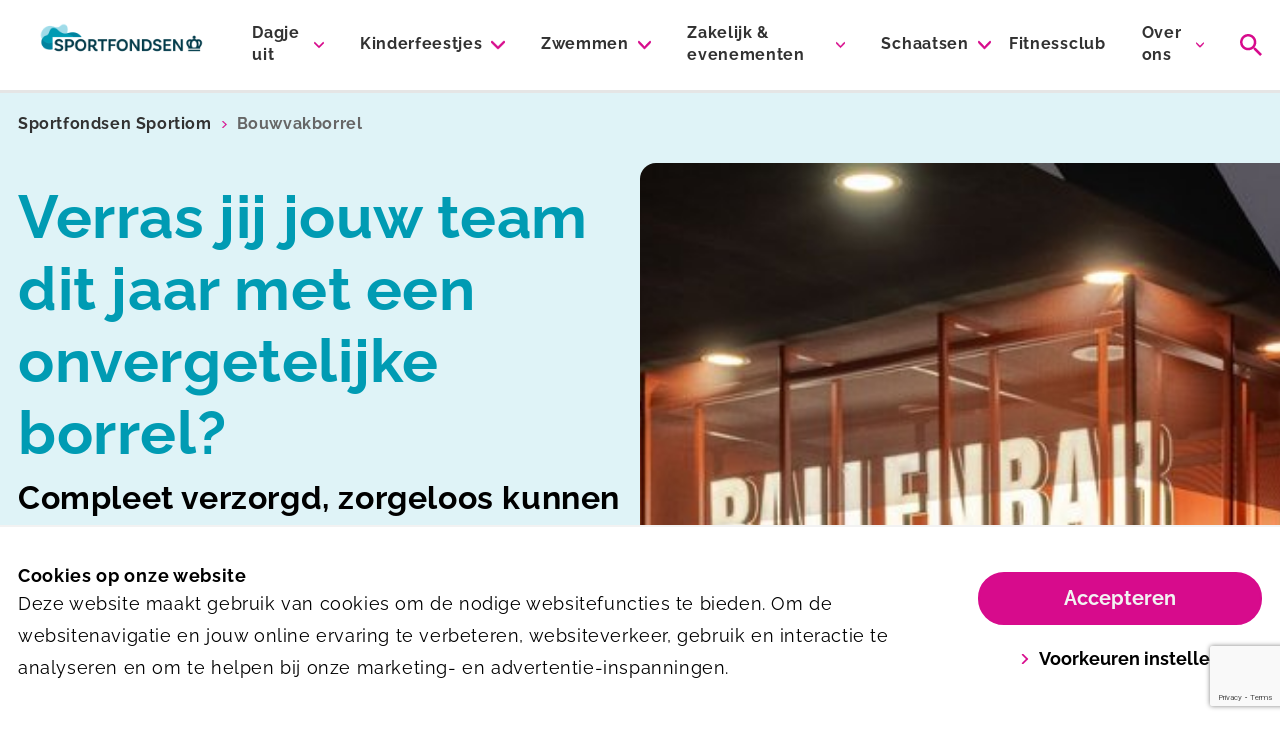

--- FILE ---
content_type: text/html; charset=utf-8
request_url: https://sportiom.sportfondsen.nl/bouwvakborrel2024/
body_size: 19634
content:
<!DOCTYPE html><html lang="nl-nl"><head><script>(function(w,d,s,l,i){w[l]=w[l]||[];w[l].push({'gtm.start':
            new Date().getTime(),event:'gtm.js'});var f=d.getElementsByTagName(s)[0],
            j=d.createElement(s),dl=l!='dataLayer'?'&l='+l:'';j.async=true;j.src=
            'https://www.googletagmanager.com/gtm.js?id='+i+dl;f.parentNode.insertBefore(j,f);
            })(window,document,'script','dataLayer','GTM-5H8W78P');</script><meta charSet="utf-8"/><meta name="viewport" content="width=device-width, initial-scale=1, shrink-to-fit=no"/><title>bouwvakborrel 2024</title><meta name="title" content="Bouwvakborrel"/><meta name="description" content="bouwvakborrel 2024"/><link rel="shortcut icon" href="/assets/favicon.png" type="image/x-icon"/><link rel="icon" href="/assets/favicon.png" type="image/x-icon"/><meta name="twitter:url" content="bouwvakborrel2024"/><meta name="twitter:card" content="summary"/><meta name="twitter:site" content="@sportfondsennl"/><meta name="twitter:title" content="Bouwvakborrel"/><meta name="twitter:description" content="bouwvakborrel 2024"/><meta property="og:url" content="bouwvakborrel2024"/><meta property="og:locale" content="nl_NL"/><meta property="og:type" content="website"/><meta property="og:title" content="Bouwvakborrel"/><meta property="og:site_name" content="Sportiom"/><meta property="og:description" content="bouwvakborrel 2024"/><meta property="og:image" content="https://sportfondsen-website-prd-media.s3.eu-west-1.amazonaws.com/original_images/Borrelbowlen_1.jpg"/><link rel="canonical" href=""/><meta name="next-head-count" content="21"/><link rel="preload" href="/_next/static/css/09328e74c20e6327.css" as="style"/><link rel="stylesheet" href="/_next/static/css/09328e74c20e6327.css" data-n-g=""/><noscript data-n-css=""></noscript><script defer="" nomodule="" src="/_next/static/chunks/polyfills-5cd94c89d3acac5f.js"></script><script src="/_next/static/chunks/webpack-b31a5682782cd33c.js" defer=""></script><script src="/_next/static/chunks/framework-bb5c596eafb42b22.js" defer=""></script><script src="/_next/static/chunks/main-d4512726c2a30606.js" defer=""></script><script src="/_next/static/chunks/pages/_app-69226dd755642921.js" defer=""></script><script src="/_next/static/chunks/pages/%5B...slug%5D-77cd7166f1f996a6.js" defer=""></script><script src="/_next/static/pU8mujAfLdu9v2DAfnWDD/_buildManifest.js" defer=""></script><script src="/_next/static/pU8mujAfLdu9v2DAfnWDD/_ssgManifest.js" defer=""></script><script src="/_next/static/pU8mujAfLdu9v2DAfnWDD/_middlewareManifest.js" defer=""></script><style data-styled="" data-styled-version="5.3.5">.iXGqlF{content:'primary';}/*!sc*/
data-styled.g1[id="Ctastyles__Button-sc-f5n9mp-0"]{content:"iXGqlF,"}/*!sc*/
.jVfgql{position:absolute;width:100%;height:100vh;display:-webkit-box;display:-webkit-flex;display:-ms-flexbox;display:flex;-webkit-flex-direction:column;-ms-flex-direction:column;flex-direction:column;-webkit-box-pack:start;-webkit-justify-content:flex-start;-ms-flex-pack:start;justify-content:flex-start;-webkit-align-items:center;-webkit-box-align:center;-ms-flex-align:center;align-items:center;background-color:#fff;z-index:51;opacity:1;-webkit-transition:top 0.3s ease-out;transition:top 0.3s ease-out;top:-100vh;border-bottom:2px solid #e5e5e5;}/*!sc*/
@media (min-width:1024px){.jVfgql{top:-100%;-webkit-box-pack:center;-webkit-justify-content:center;-ms-flex-pack:center;justify-content:center;height:auto;padding:1rem 0;background-color:#f2f2f2;z-index:0;}}/*!sc*/
.jVfgql svg.mr-4{-webkit-transition:fill 0.3s ease;transition:fill 0.3s ease;fill:#ccc;}/*!sc*/
.jVfgql:focus-within svg.mr-4{fill:#d70b8c;}/*!sc*/
data-styled.g4[id="SearchBarstyles__SearchContainer-sc-ksq4gg-0"]{content:"jVfgql,"}/*!sc*/
.kuWjDB:hover .submenu-items{display:block;}/*!sc*/
data-styled.g8[id="Menustyles__MenuItem-sc-1vhfac2-0"]{content:"kuWjDB,"}/*!sc*/
.dOAZZc{max-height:80vh;overflow-y:auto;-webkit-scrollbar-width:thin;-moz-scrollbar-width:thin;-ms-scrollbar-width:thin;scrollbar-width:thin;-webkit-scrollbar-color:#e5e5e5 #fff;-moz-scrollbar-color:#e5e5e5 #fff;-ms-scrollbar-color:#e5e5e5 #fff;scrollbar-color:#e5e5e5 #fff;}/*!sc*/
.dOAZZc::-webkit-scrollbar{width:0px;}/*!sc*/
.dOAZZc::-webkit-scrollbar-track{background:#fff;}/*!sc*/
.dOAZZc::-webkit-scrollbar-thumb{background-color:$color-border;border-radius:20px;border:0px solid #fff;}/*!sc*/
data-styled.g9[id="Menustyles__SubmenuItemsWrap-sc-1vhfac2-1"]{content:"dOAZZc,"}/*!sc*/
.eirsdg a:last-child{border-right:0;}/*!sc*/
data-styled.g20[id="Footerstyles__FooterNav-sc-10xtueh-10"]{content:"eirsdg,"}/*!sc*/
.ggrTOP a{color:#d70b8c;-webkit-text-decoration:underline;text-decoration:underline;}/*!sc*/
data-styled.g26[id="CookieBarstyles__CookieText-sc-1flxa88-0"]{content:"ggrTOP,"}/*!sc*/
.juhVKx{padding-top:64px;}/*!sc*/
@media (min-width:640px){.juhVKx{padding-top:67px;}}/*!sc*/
@media (min-width:1024px){.juhVKx{padding-top:90px;}@media (min-width:1560px){.juhVKx{padding-top:108px;}}}/*!sc*/
data-styled.g27[id="Layoutstyles__Main-sc-9lygg9-0"]{content:"juhVKx,"}/*!sc*/
.jcOvwj > p{margin-bottom:1rem;}/*!sc*/
.jcOvwj a{cursor:pointer;color:#d70b8c;-webkit-transition-property:color;transition-property:color;-webkit-transition-duration:200ms;transition-duration:200ms;-webkit-transition-timing-function:ease-in-out;transition-timing-function:ease-in-out;}/*!sc*/
.jcOvwj a:hover{opacity:0.8;}/*!sc*/
.jcOvwj a:focus{opacity:0.6;outline:none;}/*!sc*/
.jcOvwj h2,.jcOvwj h3,.jcOvwj h4,.jcOvwj h5,.jcOvwj h6{margin-bottom:1rem;}/*!sc*/
.jcOvwj ul{list-style-type:disc;}/*!sc*/
.jcOvwj ol{list-style-type:decimal;}/*!sc*/
.jcOvwj ul,.jcOvwj ol{margin-left:2rem;margin-bottom:1rem;}/*!sc*/
.jcOvwj > p + ul,.jcOvwj > p + ol{margin-top:-1rem;}/*!sc*/
.jcOvwj .richtext-image.right{margin-left:auto;}/*!sc*/
data-styled.g28[id="RichTextstyles__RichTextElem-sc-mg14jk-0"]{content:"jcOvwj,"}/*!sc*/
.fRncQh .carousel__slide{position:relative;display:block;box-sizing:border-box;height:0;margin:0;list-style-type:none;padding-right:35px;-webkit-transition:all 500ms ease-in-out;transition:all 500ms ease-in-out;}/*!sc*/
@media (min-width:768px){.fRncQh .carousel__slide{padding-right:0;}}/*!sc*/
.fRncQh .carousel__slide--visible{margin-right:-35px;}/*!sc*/
@media (min-width:768px){.fRncQh .carousel__slide--visible{margin-right:0;}}/*!sc*/
.fRncQh .carousel__slide:focus{outline:none !important;}/*!sc*/
.fRncQh li[class*=' slideHorizontal___']{float:left;}/*!sc*/
.fRncQh [dir='rtl'] li[class*=' slideHorizontal___']{direction:rtl;-webkit-transform:scaleX(-1);-ms-transform:scaleX(-1);transform:scaleX(-1);}/*!sc*/
.fRncQh .carousel__inner-slide{position:absolute;top:0;left:0;width:100%;height:100%;}/*!sc*/
.fRncQh .carousel__slider--horizontal{position:relative;overflow:hidden;}/*!sc*/
.fRncQh [dir='rtl'] .carousel__slider--horizontal{direction:ltr;-webkit-transform:scaleX(-1);-ms-transform:scaleX(-1);transform:scaleX(-1);}/*!sc*/
.fRncQh .carousel__slider-tray--horizontal{display:block;list-style:none;padding:0;margin:0;}/*!sc*/
.fRncQh .carousel__slider-tray{-webkit-transition:-webkit-transform 0.5s;-webkit-transition:transform 0.5s;transition:transform 0.5s;will-change:transform;}/*!sc*/
.fRncQh .carousel__dot{border-radius:9999px;background-color:#ccc;height:10px;width:10px;margin-right:5px;}/*!sc*/
.fRncQh .carousel__dot--selected{background-color:#d70b8c;}/*!sc*/
.fRncQh .carousel__back-button,.fRncQh .carousel__next-button{display:none;}/*!sc*/
data-styled.g37[id="Carouselstyles__CarouselWrapper-sc-shgq0t-0"]{content:"fRncQh,"}/*!sc*/
@media (min-width:768px){.ohwHM{min-height:600px;}.ohwHM figure{height:600px;}}/*!sc*/
@media (min-width:1280px){.ohwHM{min-height:650px;}}/*!sc*/
data-styled.g44[id="Contactstyles__FormRow-sc-64i6da-0"]{content:"ohwHM,"}/*!sc*/
.hJuqEp:focus ~ label,.hJuqEp:not(:-ms-input-placeholder) ~ label{top:-20px;font-size:12px;}/*!sc*/
.hJuqEp:focus ~ label,.hJuqEp:not(:placeholder-shown) ~ label{top:-20px;font-size:12px;}/*!sc*/
.hJuqEp:-webkit-autofill{-webkit-box-shadow:0 0 0px 1000px white inset;background-color:transparent;}/*!sc*/
.hJuqEp:not(:placeholder-shown):invalid:required ~ label{color:#ed1651;}/*!sc*/
.hJuqEp:not(:placeholder-shown):valid:required ~ label{color:#8cc63f;}/*!sc*/
.bg-secondary-300 .Contactstyles__FormInput-sc-64i6da-2{background:#dff3f7;}/*!sc*/
.bg-basic-300 .Contactstyles__FormInput-sc-64i6da-2{background:#e5e5e5;}/*!sc*/
data-styled.g46[id="Contactstyles__FormInput-sc-64i6da-2"]{content:"hJuqEp,"}/*!sc*/
.hNJGHG{min-height:60px;max-height:440px;}/*!sc*/
.hNJGHG:focus ~ label,.hNJGHG:not(:placeholder-shown) ~ label{top:-20px;font-size:12px;}/*!sc*/
.hNJGHG:focus ~ label,.hNJGHG:not(:-ms-input-placeholder) ~ label{top:-20px;font-size:12px;}/*!sc*/
.bg-secondary-300 .Contactstyles__FormText-sc-64i6da-3{background:#dff3f7;}/*!sc*/
.bg-basic-300 .Contactstyles__FormText-sc-64i6da-3{background:#e5e5e5;}/*!sc*/
data-styled.g47[id="Contactstyles__FormText-sc-64i6da-3"]{content:"hNJGHG,"}/*!sc*/
.cbFDAJ li{display:inline-block;width:100%;margin-bottom:10px;cursor:pointer;}/*!sc*/
.cbFDAJ li label{position:relative;display:inline-block;-webkit-user-select:none;-moz-user-select:none;-ms-user-select:none;user-select:none;cursor:pointer;line-height:26px;padding:0 0 0 38px;width:calc(100% - 38px);}/*!sc*/
@media (min-width:1024px){.cbFDAJ li label{line-height:32px;padding:0 0 0 42px;width:calc(100% - 42px);}}/*!sc*/
.cbFDAJ li label::before,.cbFDAJ li label::after{content:'';display:block;position:absolute;}/*!sc*/
.cbFDAJ li label::before{top:50%;left:0;-webkit-transform:translateY(-50%);-ms-transform:translateY(-50%);transform:translateY(-50%);width:26px;height:26px;background-color:#fff;border:2px solid #d70b8c;border-radius:4px;-webkit-transition:background-color 0.2s ease,border 0.2s ease,box-shadow 0.2s ease;transition:background-color 0.2s ease,border 0.2s ease,box-shadow 0.2s ease;}/*!sc*/
@media (min-width:1024px){.cbFDAJ li label::before{width:32px;height:32px;}}/*!sc*/
.cbFDAJ li:hover label::before,.cbFDAJ li input:focus + label::before{border:2px solid #d70b8c;}/*!sc*/
.cbFDAJ li label::after{opacity:0;-webkit-transition:opacity 0.2s ease;transition:opacity 0.2s ease;-webkit-transform:translateY(-50%);-ms-transform:translateY(-50%);transform:translateY(-50%);top:50%;left:6px;width:14px;height:14px;background:#d70b8c;border-radius:2px;}/*!sc*/
@media (min-width:1024px){.cbFDAJ li label::after{width:20px;height:20px;}}/*!sc*/
.cbFDAJ li input:checked + label::after{opacity:1;}/*!sc*/
data-styled.g49[id="Contactstyles__CheckboxGroup-sc-64i6da-5"]{content:"cbFDAJ,"}/*!sc*/
@media (min-width:768px){.ipOHSA{min-height:300px;}}/*!sc*/
@media (min-width:1280px){.ipOHSA{min-height:600px;}.ipOHSA h1{font-size:60px;line-height:72px;}}/*!sc*/
.ipOHSA .image-overlay{max-width:35%;position:absolute;}/*!sc*/
.ipOHSA .image-overlay--top_left{top:0;left:0;}/*!sc*/
@media (min-width:768px){.ipOHSA .image-overlay--top_left{top:-36px;left:0;}}/*!sc*/
.ipOHSA .image-overlay--top_right{top:0;right:0;}/*!sc*/
@media (min-width:768px){.ipOHSA .image-overlay--top_right{top:-36px;right:0;}}/*!sc*/
.ipOHSA .image-overlay--bottom_left{bottom:-36px;left:0;}/*!sc*/
.ipOHSA .image-overlay--bottom_right{bottom:-36px;right:0;}/*!sc*/
data-styled.g89[id="HeroCTAstyles__HeroCTAElem-sc-s6ab8g-0"]{content:"ipOHSA,"}/*!sc*/
.iUvTRt .carousel{position:relative;}/*!sc*/
.iUvTRt .carousel__dot-group{text-align:center;}/*!sc*/
.iUvTRt .carousel__back-button,.iUvTRt .carousel__next-button{display:none;}/*!sc*/
@media (min-width:768px){.iUvTRt .carousel__back-button,.iUvTRt .carousel__next-button{position:absolute;top:0;display:block;width:60px;height:calc(100% - 32px);z-index:10;}}/*!sc*/
.iUvTRt .carousel__back-button:focus,.iUvTRt .carousel__next-button:focus{outline:none;}/*!sc*/
.iUvTRt .carousel__back-button:hover svg,.iUvTRt .carousel__next-button:hover svg{-webkit-transform:translate(-60%,-50%);-ms-transform:translate(-60%,-50%);transform:translate(-60%,-50%);}/*!sc*/
.iUvTRt .carousel__back-button svg,.iUvTRt .carousel__next-button svg{position:absolute;top:50%;left:50%;-webkit-transform:translate(-50%,-50%);-ms-transform:translate(-50%,-50%);transform:translate(-50%,-50%);-webkit-transition:-webkit-transform .1s ease-in-out;-webkit-transition:transform .1s ease-in-out;transition:transform .1s ease-in-out;}/*!sc*/
.iUvTRt .carousel__back-button svg path,.iUvTRt .carousel__next-button svg path{stroke:#fff;stroke-width:1px;stroke-linejoin:round;}/*!sc*/
.iUvTRt .carousel__next-button{right:0;}/*!sc*/
.iUvTRt .carousel__next-button:hover svg{-webkit-transform:translate(-40%,-50%);-ms-transform:translate(-40%,-50%);transform:translate(-40%,-50%);}/*!sc*/
data-styled.g91[id="ImageSliderstyles__ImageSliderContainer-sc-1pf3rgb-1"]{content:"iUvTRt,"}/*!sc*/
.bHbxEx{background:#dff3f7;}/*!sc*/
.bg-secondary-300 .UspListstyles__UspsContainer-sc-qu3j9c-0,.bg-basic-300 .bHbxEx{background:#fff;}/*!sc*/
.bg-secondary-300 .UspListstyles__UspsContainer-sc-qu3j9c-0 > div,.bg-basic-300 .bHbxEx > div{border-color:#dff3f7;}/*!sc*/
.bHbxEx > div{border-top:2px solid #fff;}/*!sc*/
@media (min-width:1024px){.bHbxEx > div{border-top:0;}}/*!sc*/
.bHbxEx > div:first-child{border-top:0;}/*!sc*/
.bHbxEx span{font-size:14px;line-height:21px;}/*!sc*/
@media (min-width:1024px){.bHbxEx span{font-size:16px;line-height:24px;}}/*!sc*/
data-styled.g94[id="UspListstyles__UspsContainer-sc-qu3j9c-0"]{content:"bHbxEx,"}/*!sc*/
</style></head><body><div id="__next" data-reactroot=""><noscript><iframe src="https://www.googletagmanager.com/ns.html?id=GTM-5H8W78P" height="0" width="0" style="display:none;visibility:hidden"></iframe></noscript><div class="fixed top-0 left-0 right-0 z-50 false"><div data-test-id="search-container xs:h-screen md:h-min" class="SearchBarstyles__SearchContainer-sc-ksq4gg-0 jVfgql"><form class="w-full lg:container flex flex-between px-4"><div class="flex flex-row items-center w-full my-6  lg:my-4"><button type="submit"><svg id="search" width="22" height="25" fill="currentColor" stroke="none" class="mr-4" viewBox="0 0 25 25" xmlns="http://www.w3.org/2000/svg"><path fill-rule="evenodd" clip-rule="evenodd" d="M17.8522 15.7232H16.7258L16.3276 15.3375C17.7246 13.7076 18.5647 11.5925 18.5647 9.29123C18.5647 4.15963 14.4171 0 9.30186 0C4.18352 0 0.0390625 4.15963 0.0390625 9.29123C0.0390625 14.4223 4.18352 18.5819 9.30186 18.5819C11.595 18.5819 13.7046 17.7389 15.3288 16.3379L15.7146 16.738V17.8672L22.8398 25L24.9618 22.8704L17.8522 15.7232ZM9.30186 15.7232C5.7517 15.7232 2.88917 12.8501 2.88917 9.29123C2.88917 5.7318 5.7517 2.85869 9.30186 2.85869C12.8489 2.85869 15.7146 5.7318 15.7146 9.29123C15.7146 12.8501 12.8489 15.7232 9.30186 15.7232Z"></path></svg></button><input type="text" data-test-id="search-input" class="w-full bg-basic-100 lg:bg-basic-200 focus:outline-none" placeholder="Zoeken" value=""/></div><button type="button"><svg id="close" width="22" height="25" fill="currentColor" stroke="currentColor" class="text-primary" viewBox="0 0 25 25" xmlns="http://www.w3.org/2000/svg"><path d="M14.2407 12.5001L21.6389 5.10154C22.1204 4.6203 22.1204 3.84218 21.6389 3.36094C21.1577 2.87969 20.3796 2.87969 19.8983 3.36094L12.4999 10.7595L5.10167 3.36094C4.62021 2.87969 3.84234 2.87969 3.3611 3.36094C2.87963 3.84218 2.87963 4.6203 3.3611 5.10154L10.7593 12.5001L3.3611 19.8987C2.87963 20.38 2.87963 21.1581 3.3611 21.6393C3.60093 21.8794 3.91627 22 4.23138 22C4.5465 22 4.86161 21.8794 5.10167 21.6393L12.4999 14.2407L19.8983 21.6393C20.1384 21.8794 20.4535 22 20.7686 22C21.0837 22 21.3988 21.8794 21.6389 21.6393C22.1204 21.1581 22.1204 20.38 21.6389 19.8987L14.2407 12.5001Z"></path></svg></button></form></div><div class="bg-white border-b-3 border-basic-300 z-50 relative"><div class="container mx-auto px-4"><div class="flex justify-between items-center md:p-0 h-16 lg:h-20 xxl:h-24"><div class="flex-1/2 max-w-1/2 lg:flex-1/6 lg:max-w-1/6 h-full"><a class="flex items-center h-full" aria-label="Sportiom" alt="Sportiom" href="/"><img class="w-auto max-h-full md:hidden h-auto py-2.5" src="https://dmtupqacnn63x.cloudfront.net/images/Sportfondsen_Logo_Horizontaal_Primary-01_RGB_J.height-75.png" alt="Logo van Sportiom"/><img class="w-auto max-h-full hidden md:block h-auto py-2.5" src="https://dmtupqacnn63x.cloudfront.net/images/Sportfondsen_Logo_Horizontaal_Primary-01_RGB_.height-150.png" alt="Logo van Sportiom"/></a></div><div class="flex-1 pl-4 xl:hidden flex justify-end items-center"><div data-test-id="header-search-icon" class="cursor-pointer transition-opacity hover:opacity-80 active:opacity-80 duration-200 ease-in-out cursor-pointer"><svg id="search" width="25" height="25" fill="currentColor" stroke="none" class="text-primary mr-4" viewBox="0 0 25 25" xmlns="http://www.w3.org/2000/svg"><path fill-rule="evenodd" clip-rule="evenodd" d="M17.8522 15.7232H16.7258L16.3276 15.3375C17.7246 13.7076 18.5647 11.5925 18.5647 9.29123C18.5647 4.15963 14.4171 0 9.30186 0C4.18352 0 0.0390625 4.15963 0.0390625 9.29123C0.0390625 14.4223 4.18352 18.5819 9.30186 18.5819C11.595 18.5819 13.7046 17.7389 15.3288 16.3379L15.7146 16.738V17.8672L22.8398 25L24.9618 22.8704L17.8522 15.7232ZM9.30186 15.7232C5.7517 15.7232 2.88917 12.8501 2.88917 9.29123C2.88917 5.7318 5.7517 2.85869 9.30186 2.85869C12.8489 2.85869 15.7146 5.7318 15.7146 9.29123C15.7146 12.8501 12.8489 15.7232 9.30186 15.7232Z"></path></svg></div><button type="button" class="inline-flex flex-col items-center justify-center p-2 ml-4 rounded-md text-basic-700 hover:text-basic-800 focus:outline-none transition duration-150 ease-in-out"><svg id="menu" width="25" height="25" fill="currentColor" stroke="currentColor" class="text-primary h-8 w-8" viewBox="0 0 25 25" xmlns="http://www.w3.org/2000/svg"><path fill-rule="evenodd" clip-rule="evenodd" stroke="none" d="M2 5.25C2 4.55964 2.55964 4 3.25 4H22.75C23.4404 4 24 4.55964 24 5.25C24 5.94036 23.4404 6.5 22.75 6.5H3.25C2.55964 6.5 2 5.94036 2 5.25ZM2 12.25C2 11.5596 2.55964 11 3.25 11H17.25C17.9404 11 18.5 11.5596 18.5 12.25C18.5 12.9404 17.9404 13.5 17.25 13.5H3.25C2.55964 13.5 2 12.9404 2 12.25ZM3.25 18C2.55964 18 2 18.5596 2 19.25C2 19.9403 2.55964 20.5 3.25 20.5H22.75C23.4404 20.5 24 19.9403 24 19.25C24 18.5596 23.4404 18 22.75 18H3.25Z"></path></svg><span class="text-tiny leading-3">Menu</span></button></div><nav class="hidden h-full lg:pl-6 xl:flex flex-1 items-center justify-end"><div class="Menustyles__MenuItem-sc-1vhfac2-0 kuWjDB group h-full"><div class="z-20 h-full relative leading-5 false"><div class="flex items-center h-full"><a class="h6 xl:h5 py-2 border-b-2 border-transparent font-bold break-normal text-basic-700 group-hover:border-primary group-hover:text-primary focus:outline-none focus:border-primary transition-color ease-in-out duration-150 false" href="/activiteiten/">Dagje uit</a><svg id="arrow-down" width="25" height="25" fill="currentColor" stroke="currentColor" class="transition-transform ease-in-out duration-150 transform group-hover:rotate-180 text-primary h-3 w-3 ml-2" viewBox="0 0 25 14" xmlns="http://www.w3.org/2000/svg"><path d="M11.2624 13.4963L0.513101 2.93597C-0.171036 2.26421 -0.171036 1.17506 0.513102 0.503618C1.19663 -0.167874 2.30524 -0.167874 2.98872 0.503618L12.5002 9.84788L22.0113 0.503891C22.6951 -0.167602 23.8036 -0.167602 24.4871 0.503891C25.171 1.17538 25.171 2.26448 24.4871 2.93624L13.7377 13.4966C13.3958 13.8323 12.9481 14 12.5002 14C12.0521 14 11.6041 13.832 11.2624 13.4963Z"></path></svg></div><div class="submenu-items hidden absolute -ml-4 -mt-2 transform px-2 min-w-180 max-w-md left-1/2 sm:px-0 lg:ml-0 lg:-translate-x-1/2 focus:outline-none"><div class="rounded-lg border-b-2 border-basic-300"><div class="rounded-lg overflow-hidden focus:outline-none"><div class="Menustyles__SubmenuItemsWrap-sc-1vhfac2-1 dOAZZc z-20 relative bg-white px-5 py-2 lg:px-6 focus:outline-none"><a class="text-base py-2 md:py-0 leading-5 xl:text-center xl:leading-normal xl:font-medium my-3 block border-b-2 border-transparent hover:border-primary focus:border-primary false" href="/activiteiten/aquafun/">AquaFun</a><a class="text-base py-2 md:py-0 leading-5 xl:text-center xl:leading-normal xl:font-medium my-3 block border-b-2 border-transparent hover:border-primary focus:border-primary lg:mt-4" href="/activiteiten/bowling/">Bowlen</a><a class="text-base py-2 md:py-0 leading-5 xl:text-center xl:leading-normal xl:font-medium my-3 block border-b-2 border-transparent hover:border-primary focus:border-primary lg:mt-4" href="/activiteiten/minigolf/">Minigolf</a><a class="text-base py-2 md:py-0 leading-5 xl:text-center xl:leading-normal xl:font-medium my-3 block border-b-2 border-transparent hover:border-primary focus:border-primary lg:mt-4" href="/activiteiten/schaatsen/">Schaatsen</a><a class="text-base py-2 md:py-0 leading-5 xl:text-center xl:leading-normal xl:font-medium my-3 block border-b-2 border-transparent hover:border-primary focus:border-primary lg:mt-4" href="/ijsspelen-den-bosch/">Ijsspelen</a><a class="text-base py-2 md:py-0 leading-5 xl:text-center xl:leading-normal xl:font-medium my-3 block border-b-2 border-transparent hover:border-primary focus:border-primary lg:mt-4" href="/vrijgezellenfeesten/">Vrijgezellenfeesten Sportiom</a></div></div></div></div></div></div><div class="Menustyles__MenuItem-sc-1vhfac2-0 kuWjDB group h-full"><div class="z-20 h-full relative leading-5 lg:ml-4 xxl:ml-6"><div class="flex items-center h-full"><a class="h6 xl:h5 py-2 border-b-2 border-transparent font-bold break-normal text-basic-700 group-hover:border-primary group-hover:text-primary focus:outline-none focus:border-primary transition-color ease-in-out duration-150 lg:ml-4 xxl:ml-6" href="/kinderfeestjes-den-bosch/">Kinderfeestjes</a><svg id="arrow-down" width="25" height="25" fill="currentColor" stroke="currentColor" class="transition-transform ease-in-out duration-150 transform group-hover:rotate-180 text-primary h-3 w-3 ml-2" viewBox="0 0 25 14" xmlns="http://www.w3.org/2000/svg"><path d="M11.2624 13.4963L0.513101 2.93597C-0.171036 2.26421 -0.171036 1.17506 0.513102 0.503618C1.19663 -0.167874 2.30524 -0.167874 2.98872 0.503618L12.5002 9.84788L22.0113 0.503891C22.6951 -0.167602 23.8036 -0.167602 24.4871 0.503891C25.171 1.17538 25.171 2.26448 24.4871 2.93624L13.7377 13.4966C13.3958 13.8323 12.9481 14 12.5002 14C12.0521 14 11.6041 13.832 11.2624 13.4963Z"></path></svg></div><div class="submenu-items hidden absolute -ml-4 -mt-2 transform px-2 min-w-180 max-w-md left-1/2 sm:px-0 lg:ml-0 lg:-translate-x-1/2 focus:outline-none"><div class="rounded-lg border-b-2 border-basic-300"><div class="rounded-lg overflow-hidden focus:outline-none"><div class="Menustyles__SubmenuItemsWrap-sc-1vhfac2-1 dOAZZc z-20 relative bg-white px-5 py-2 lg:px-6 focus:outline-none"><a class="text-base py-2 md:py-0 leading-5 xl:text-center xl:leading-normal xl:font-medium my-3 block border-b-2 border-transparent hover:border-primary focus:border-primary false" href="/activiteiten/Kinderfeestje-AquaFun/">Kinderfeestje Aquafun</a><a class="text-base py-2 md:py-0 leading-5 xl:text-center xl:leading-normal xl:font-medium my-3 block border-b-2 border-transparent hover:border-primary focus:border-primary lg:mt-4" href="/kinderfeestje-minigolf/">Kinderfeestje Minigolf</a><a class="text-base py-2 md:py-0 leading-5 xl:text-center xl:leading-normal xl:font-medium my-3 block border-b-2 border-transparent hover:border-primary focus:border-primary lg:mt-4" href="/kinderfeestje-zeemeerminzwemmen/">Kinderfeestje Zeemeermin Zwemmen</a><a class="text-base py-2 md:py-0 leading-5 xl:text-center xl:leading-normal xl:font-medium my-3 block border-b-2 border-transparent hover:border-primary focus:border-primary lg:mt-4" href="/kinderfeestje-splashbal/">Kinderfeestje Splashbal</a><a class="text-base py-2 md:py-0 leading-5 xl:text-center xl:leading-normal xl:font-medium my-3 block border-b-2 border-transparent hover:border-primary focus:border-primary lg:mt-4" href="/kinderfeestje-bowlen/">Kinderfeestje bowlen</a><a class="text-base py-2 md:py-0 leading-5 xl:text-center xl:leading-normal xl:font-medium my-3 block border-b-2 border-transparent hover:border-primary focus:border-primary lg:mt-4" href="/kinderfeestje-bubbelvoetbal/">Kinderfeestje Bubbelvoetbal</a><a class="text-base py-2 md:py-0 leading-5 xl:text-center xl:leading-normal xl:font-medium my-3 block border-b-2 border-transparent hover:border-primary focus:border-primary lg:mt-4" href="/kinderfeestje-schaatsen/">Kinderfeestje Schaatsen</a><a class="text-base py-2 md:py-0 leading-5 xl:text-center xl:leading-normal xl:font-medium my-3 block border-b-2 border-transparent hover:border-primary focus:border-primary lg:mt-4" href="/kinderfeestje-zaalvoetbal/">Kinderfeestje Zaalvoetbal</a><a class="text-base py-2 md:py-0 leading-5 xl:text-center xl:leading-normal xl:font-medium my-3 block border-b-2 border-transparent hover:border-primary focus:border-primary lg:mt-4" href="/kinderfeestje-discozwemmen/">Kinderfeestje Disco zwemmen</a></div></div></div></div></div></div><div class="Menustyles__MenuItem-sc-1vhfac2-0 kuWjDB group h-full"><div class="z-20 h-full relative leading-5 lg:ml-4 xxl:ml-6"><div class="flex items-center h-full"><a class="h6 xl:h5 py-2 border-b-2 border-transparent font-bold break-normal text-basic-700 group-hover:border-primary group-hover:text-primary focus:outline-none focus:border-primary transition-color ease-in-out duration-150 lg:ml-4 xxl:ml-6" href="/zwemmen/">Zwemmen</a><svg id="arrow-down" width="25" height="25" fill="currentColor" stroke="currentColor" class="transition-transform ease-in-out duration-150 transform group-hover:rotate-180 text-primary h-3 w-3 ml-2" viewBox="0 0 25 14" xmlns="http://www.w3.org/2000/svg"><path d="M11.2624 13.4963L0.513101 2.93597C-0.171036 2.26421 -0.171036 1.17506 0.513102 0.503618C1.19663 -0.167874 2.30524 -0.167874 2.98872 0.503618L12.5002 9.84788L22.0113 0.503891C22.6951 -0.167602 23.8036 -0.167602 24.4871 0.503891C25.171 1.17538 25.171 2.26448 24.4871 2.93624L13.7377 13.4966C13.3958 13.8323 12.9481 14 12.5002 14C12.0521 14 11.6041 13.832 11.2624 13.4963Z"></path></svg></div><div class="submenu-items hidden absolute -ml-4 -mt-2 transform px-2 min-w-180 max-w-md left-1/2 sm:px-0 lg:ml-0 lg:-translate-x-1/2 focus:outline-none"><div class="rounded-lg border-b-2 border-basic-300"><div class="rounded-lg overflow-hidden focus:outline-none"><div class="Menustyles__SubmenuItemsWrap-sc-1vhfac2-1 dOAZZc z-20 relative bg-white px-5 py-2 lg:px-6 focus:outline-none"><a class="text-base py-2 md:py-0 leading-5 xl:text-center xl:leading-normal xl:font-medium my-3 block border-b-2 border-transparent hover:border-primary focus:border-primary false" href="/activiteiten/aquafun/">AquaFun</a><a class="text-base py-2 md:py-0 leading-5 xl:text-center xl:leading-normal xl:font-medium my-3 block border-b-2 border-transparent hover:border-primary focus:border-primary lg:mt-4" href="/zwemles-den-bosch/">Zwemles</a><a class="text-base py-2 md:py-0 leading-5 xl:text-center xl:leading-normal xl:font-medium my-3 block border-b-2 border-transparent hover:border-primary focus:border-primary lg:mt-4" href="/aquasporten/">Aquasporten</a><a class="text-base py-2 md:py-0 leading-5 xl:text-center xl:leading-normal xl:font-medium my-3 block border-b-2 border-transparent hover:border-primary focus:border-primary lg:mt-4" href="/activiteiten/banenzwemmen/">Banenzwemmen</a><a class="text-base py-2 md:py-0 leading-5 xl:text-center xl:leading-normal xl:font-medium my-3 block border-b-2 border-transparent hover:border-primary focus:border-primary lg:mt-4" href="/activiteiten/zwangerschapszwemmen/">Zwangerschapszwemmen</a><a class="text-base py-2 md:py-0 leading-5 xl:text-center xl:leading-normal xl:font-medium my-3 block border-b-2 border-transparent hover:border-primary focus:border-primary lg:mt-4" href="/activiteiten/baby-en-peuterzwemmen/">Baby-, peuter-, kleuterzwemmen</a><a class="text-base py-2 md:py-0 leading-5 xl:text-center xl:leading-normal xl:font-medium my-3 block border-b-2 border-transparent hover:border-primary focus:border-primary lg:mt-4" href="/zeemeermin-cursus/">Zeemeermin Cursus</a><a class="text-base py-2 md:py-0 leading-5 xl:text-center xl:leading-normal xl:font-medium my-3 block border-b-2 border-transparent hover:border-primary focus:border-primary lg:mt-4" href="/activiteiten/wellness/">Wellness</a></div></div></div></div></div></div><div class="Menustyles__MenuItem-sc-1vhfac2-0 kuWjDB group h-full"><div class="z-20 h-full relative leading-5 lg:ml-4 xxl:ml-6"><div class="flex items-center h-full"><a class="h6 xl:h5 py-2 border-b-2 border-transparent font-bold break-normal text-basic-700 group-hover:border-primary group-hover:text-primary focus:outline-none focus:border-primary transition-color ease-in-out duration-150 lg:ml-4 xxl:ml-6" href="/zakelijk/">Zakelijk &amp; evenementen</a><svg id="arrow-down" width="25" height="25" fill="currentColor" stroke="currentColor" class="transition-transform ease-in-out duration-150 transform group-hover:rotate-180 text-primary h-3 w-3 ml-2" viewBox="0 0 25 14" xmlns="http://www.w3.org/2000/svg"><path d="M11.2624 13.4963L0.513101 2.93597C-0.171036 2.26421 -0.171036 1.17506 0.513102 0.503618C1.19663 -0.167874 2.30524 -0.167874 2.98872 0.503618L12.5002 9.84788L22.0113 0.503891C22.6951 -0.167602 23.8036 -0.167602 24.4871 0.503891C25.171 1.17538 25.171 2.26448 24.4871 2.93624L13.7377 13.4966C13.3958 13.8323 12.9481 14 12.5002 14C12.0521 14 11.6041 13.832 11.2624 13.4963Z"></path></svg></div><div class="submenu-items hidden absolute -ml-4 -mt-2 transform px-2 min-w-180 max-w-md left-1/2 sm:px-0 lg:ml-0 lg:-translate-x-1/2 focus:outline-none"><div class="rounded-lg border-b-2 border-basic-300"><div class="rounded-lg overflow-hidden focus:outline-none"><div class="Menustyles__SubmenuItemsWrap-sc-1vhfac2-1 dOAZZc z-20 relative bg-white px-5 py-2 lg:px-6 focus:outline-none"><a class="text-base py-2 md:py-0 leading-5 xl:text-center xl:leading-normal xl:font-medium my-3 block border-b-2 border-transparent hover:border-primary focus:border-primary false" href="/bedrijfsuitje-den-bosch/">Bedrijfsuitjes</a><a class="text-base py-2 md:py-0 leading-5 xl:text-center xl:leading-normal xl:font-medium my-3 block border-b-2 border-transparent hover:border-primary focus:border-primary lg:mt-4" href="/bedrijfsfeesten/">Bedrijfsfeesten</a><a class="text-base py-2 md:py-0 leading-5 xl:text-center xl:leading-normal xl:font-medium my-3 block border-b-2 border-transparent hover:border-primary focus:border-primary lg:mt-4" href="/fun-curling-ijsspelen/">Fun-curling</a><a class="text-base py-2 md:py-0 leading-5 xl:text-center xl:leading-normal xl:font-medium my-3 block border-b-2 border-transparent hover:border-primary focus:border-primary lg:mt-4" href="/ijsspelen-den-bosch/">Ijsspelen</a><a class="text-base py-2 md:py-0 leading-5 xl:text-center xl:leading-normal xl:font-medium my-3 block border-b-2 border-transparent hover:border-primary focus:border-primary lg:mt-4" href="/groepsactiviteiten/">Zomerse Groepsactiviteiten</a><a class="text-base py-2 md:py-0 leading-5 xl:text-center xl:leading-normal xl:font-medium my-3 block border-b-2 border-transparent hover:border-primary focus:border-primary lg:mt-4" href="/vergaderen-in-den-bosch/">Vergaderen</a><a class="text-base py-2 md:py-0 leading-5 xl:text-center xl:leading-normal xl:font-medium my-3 block border-b-2 border-transparent hover:border-primary focus:border-primary lg:mt-4" href="/scholen/">Scholen</a><a class="text-base py-2 md:py-0 leading-5 xl:text-center xl:leading-normal xl:font-medium my-3 block border-b-2 border-transparent hover:border-primary focus:border-primary lg:mt-4" href="/overons/verhuur/">Verhuur</a><a class="text-base py-2 md:py-0 leading-5 xl:text-center xl:leading-normal xl:font-medium my-3 block border-b-2 border-transparent hover:border-primary focus:border-primary lg:mt-4" href="/activiteiten/bedrijfsevenement/">Evenementen</a><a class="text-base py-2 md:py-0 leading-5 xl:text-center xl:leading-normal xl:font-medium my-3 block border-b-2 border-transparent hover:border-primary focus:border-primary lg:mt-4" href="/kerstborrel2025/">Kerstborrel 2025</a><a class="text-base py-2 md:py-0 leading-5 xl:text-center xl:leading-normal xl:font-medium my-3 block border-b-2 border-transparent hover:border-primary focus:border-primary lg:mt-4" href="/vrijgezellenfeesten/">Vrijgezellenfeesten Sportiom</a></div></div></div></div></div></div><div class="Menustyles__MenuItem-sc-1vhfac2-0 kuWjDB group h-full"><div class="z-20 h-full relative leading-5 lg:ml-4 xxl:ml-6"><div class="flex items-center h-full"><a class="h6 xl:h5 py-2 border-b-2 border-transparent font-bold break-normal text-basic-700 group-hover:border-primary group-hover:text-primary focus:outline-none focus:border-primary transition-color ease-in-out duration-150 lg:ml-4 xxl:ml-6" href="/activiteiten/schaatsen/">Schaatsen</a><svg id="arrow-down" width="25" height="25" fill="currentColor" stroke="currentColor" class="transition-transform ease-in-out duration-150 transform group-hover:rotate-180 text-primary h-3 w-3 ml-2" viewBox="0 0 25 14" xmlns="http://www.w3.org/2000/svg"><path d="M11.2624 13.4963L0.513101 2.93597C-0.171036 2.26421 -0.171036 1.17506 0.513102 0.503618C1.19663 -0.167874 2.30524 -0.167874 2.98872 0.503618L12.5002 9.84788L22.0113 0.503891C22.6951 -0.167602 23.8036 -0.167602 24.4871 0.503891C25.171 1.17538 25.171 2.26448 24.4871 2.93624L13.7377 13.4966C13.3958 13.8323 12.9481 14 12.5002 14C12.0521 14 11.6041 13.832 11.2624 13.4963Z"></path></svg></div><div class="submenu-items hidden absolute -ml-4 -mt-2 transform px-2 min-w-180 max-w-md left-1/2 sm:px-0 lg:ml-0 lg:-translate-x-1/2 focus:outline-none"><div class="rounded-lg border-b-2 border-basic-300"><div class="rounded-lg overflow-hidden focus:outline-none"><div class="Menustyles__SubmenuItemsWrap-sc-1vhfac2-1 dOAZZc z-20 relative bg-white px-5 py-2 lg:px-6 focus:outline-none"><a class="text-base py-2 md:py-0 leading-5 xl:text-center xl:leading-normal xl:font-medium my-3 block border-b-2 border-transparent hover:border-primary focus:border-primary false" href="/activiteiten/schaatsles/">Schaatsles</a><a class="text-base py-2 md:py-0 leading-5 xl:text-center xl:leading-normal xl:font-medium my-3 block border-b-2 border-transparent hover:border-primary focus:border-primary lg:mt-4" href="/activiteiten/recreatief-schaatsen/">Recreatief Schaatsen</a><a class="text-base py-2 md:py-0 leading-5 xl:text-center xl:leading-normal xl:font-medium my-3 block border-b-2 border-transparent hover:border-primary focus:border-primary lg:mt-4" href="/ijsspelen-den-bosch/">Ijsspelen</a><a class="text-base py-2 md:py-0 leading-5 xl:text-center xl:leading-normal xl:font-medium my-3 block border-b-2 border-transparent hover:border-primary focus:border-primary lg:mt-4" href="/fun-curling-ijsspelen/">Fun-curling</a></div></div></div></div></div></div><a target="_blank" rel="noopener noreferrer" class="h6 xl:h5 py-2 border-b-2 border-transparent font-bold break-normal text-basic-700 hover:border-primary hover:text-primary focus:outline-none focus:border-primary transition-color ease-in-out duration-150 lg:ml-4 xxl:ml-6" href="https://www.sportiomfitness.nl/">Fitnessclub</a><div class="Menustyles__MenuItem-sc-1vhfac2-0 kuWjDB group h-full"><div class="z-20 h-full relative leading-5 lg:ml-4 xxl:ml-6"><div class="flex items-center h-full"><a class="h6 xl:h5 py-2 border-b-2 border-transparent font-bold break-normal text-basic-700 group-hover:border-primary group-hover:text-primary focus:outline-none focus:border-primary transition-color ease-in-out duration-150 lg:ml-4 xxl:ml-6" href="/overons/">Over ons</a><svg id="arrow-down" width="25" height="25" fill="currentColor" stroke="currentColor" class="transition-transform ease-in-out duration-150 transform group-hover:rotate-180 text-primary h-3 w-3 ml-2" viewBox="0 0 25 14" xmlns="http://www.w3.org/2000/svg"><path d="M11.2624 13.4963L0.513101 2.93597C-0.171036 2.26421 -0.171036 1.17506 0.513102 0.503618C1.19663 -0.167874 2.30524 -0.167874 2.98872 0.503618L12.5002 9.84788L22.0113 0.503891C22.6951 -0.167602 23.8036 -0.167602 24.4871 0.503891C25.171 1.17538 25.171 2.26448 24.4871 2.93624L13.7377 13.4966C13.3958 13.8323 12.9481 14 12.5002 14C12.0521 14 11.6041 13.832 11.2624 13.4963Z"></path></svg></div><div class="submenu-items hidden absolute -ml-4 -mt-2 transform px-2 min-w-180 max-w-md left-1/2 sm:px-0 lg:ml-0 lg:-translate-x-1/2 focus:outline-none"><div class="rounded-lg border-b-2 border-basic-300"><div class="rounded-lg overflow-hidden focus:outline-none"><div class="Menustyles__SubmenuItemsWrap-sc-1vhfac2-1 dOAZZc z-20 relative bg-white px-5 py-2 lg:px-6 focus:outline-none"><a class="text-base py-2 md:py-0 leading-5 xl:text-center xl:leading-normal xl:font-medium my-3 block border-b-2 border-transparent hover:border-primary focus:border-primary false" href="/tijden-tarieven/">Tijden &amp; Tarieven</a><a class="text-base py-2 md:py-0 leading-5 xl:text-center xl:leading-normal xl:font-medium my-3 block border-b-2 border-transparent hover:border-primary focus:border-primary lg:mt-4" href="/Evenementen-planning/">Evenementen planning</a><a class="text-base py-2 md:py-0 leading-5 xl:text-center xl:leading-normal xl:font-medium my-3 block border-b-2 border-transparent hover:border-primary focus:border-primary lg:mt-4" href="/modellen-gezocht/">Modellen gezocht</a><a class="text-base py-2 md:py-0 leading-5 xl:text-center xl:leading-normal xl:font-medium my-3 block border-b-2 border-transparent hover:border-primary focus:border-primary lg:mt-4" href="/overons/werken-bij-sportiom/">Werken bij Sportfondsen Sportiom</a><a class="text-base py-2 md:py-0 leading-5 xl:text-center xl:leading-normal xl:font-medium my-3 block border-b-2 border-transparent hover:border-primary focus:border-primary lg:mt-4" href="/overons/contact/">Contact</a><a class="text-base py-2 md:py-0 leading-5 xl:text-center xl:leading-normal xl:font-medium my-3 block border-b-2 border-transparent hover:border-primary focus:border-primary lg:mt-4" href="/mening/">Geef jouw mening</a><a class="text-base py-2 md:py-0 leading-5 xl:text-center xl:leading-normal xl:font-medium my-3 block border-b-2 border-transparent hover:border-primary focus:border-primary lg:mt-4" href="/reclame-inkopen/">Reclame inkopen</a></div></div></div></div></div></div><div data-test-id="header-search-icon" class="cursor-pointer transition-opacity hover:opacity-80 active:opacity-80 duration-200 ease-in-out cursor-pointer"><svg id="search" width="22" height="22" fill="currentColor" stroke="none" class="text-primary ml-8" viewBox="0 0 25 25" xmlns="http://www.w3.org/2000/svg"><path fill-rule="evenodd" clip-rule="evenodd" d="M17.8522 15.7232H16.7258L16.3276 15.3375C17.7246 13.7076 18.5647 11.5925 18.5647 9.29123C18.5647 4.15963 14.4171 0 9.30186 0C4.18352 0 0.0390625 4.15963 0.0390625 9.29123C0.0390625 14.4223 4.18352 18.5819 9.30186 18.5819C11.595 18.5819 13.7046 17.7389 15.3288 16.3379L15.7146 16.738V17.8672L22.8398 25L24.9618 22.8704L17.8522 15.7232ZM9.30186 15.7232C5.7517 15.7232 2.88917 12.8501 2.88917 9.29123C2.88917 5.7318 5.7517 2.85869 9.30186 2.85869C12.8489 2.85869 15.7146 5.7318 15.7146 9.29123C15.7146 12.8501 12.8489 15.7232 9.30186 15.7232Z"></path></svg></div></nav></div></div></div></div><main class="Layoutstyles__Main-sc-9lygg9-0 juhVKx"><div class="bg-secondary-300"><div class="container mx-auto px-4"><div class="flex items-center py-2 md:pb-5 md:pt-4 text-sm text-basic-700" data-test-id="breadcrumbs"><div class="flex items-center"><a href="/" class="Breadcrumbsstyles__BreadcrumbsLink-sc-gk7rey-0 juCHWA font-bold hover:text-basic-600 transition-color ease-out duration-150 focus:outline-none">Sportfondsen Sportiom</a></div><div class="flex items-center"><svg id="arrow-right" width="7" height="7" fill="currentColor" stroke="currentColor" class="ml-0 mr-2 md:mx-2 text-primary" viewBox="0 0 15 25" xmlns="http://www.w3.org/2000/svg"><path d="M14.4603 13.7376L3.14568 24.4869C2.42594 25.171 1.25899 25.171 0.539592 24.4869C-0.179864 23.8034 -0.179864 22.6948 0.539592 22.0113L10.5513 12.4998L0.539883 2.98869C-0.179573 2.30489 -0.179573 1.19638 0.539883 0.512853C1.25934 -0.170951 2.42623 -0.170951 3.14598 0.512853L14.4606 11.2623C14.8203 11.6042 15 12.0519 15 12.4998C15 12.9479 14.82 13.3959 14.4603 13.7376Z"></path></svg><span class="font-bold transition-color ease-out duration-150 text-basic-600">Bouwvakborrel</span></div></div></div><div class="flex flex-col lg:justify-between"><div class="HeroCTAstyles__HeroCTAElem-sc-s6ab8g-0 ipOHSA xl:flex xl:items-end u-block-margins relative" data-test-id="herocta-verras-jij-jouw-team-dit-jaar-met-een-onvergetelijke-borrel"><figure class="p-0 mb-6 md:mb-0 relative md:absolute md:right-0 md:left-1/2 md:w-1/2 md:top-0 md:bottom-0"><span class=" block w-full h-full object-cover object-center md:rounded-base md:rounded-l-base md:rounded-r-none " style="display:inline-block"></span></figure><div class="container px-4 pt-4 mx-auto md:h-full"><div class="flex h-full -mx-4"><div class="flex-1 md:flex-1/2 flex flex-col justify-center items-start h-full px-4"><h1 class="pb-4 md:pb-6 lg:pb-2 text-secondary">Verras jij jouw team dit jaar met een onvergetelijke borrel?</h1><h3 class="pb-4 md:pb-6 lg:pb-8">Compleet verzorgd, zorgeloos kunnen genieten</h3><div class="mb-6 lg:mb-10 "><div class="RichTextstyles__RichTextElem-sc-mg14jk-0 jcOvwj rich-text" data-test-id="component-richText"><p data-block-key="m4eat">De bouwvakborrel 2024, georganiseerd door Sportfondsen Sportiom! De bouwvak komt eraan en dat betekent dat veel bedrijven de deuren sluiten om te gaan genieten van een welverdiende vakantie. Dit is dan ook het perfecte moment om iets te organiseren voor jouw medewerkers. En daarvoor ben je bij ons aan het juiste adres! We hebben jarenlange ervaring in het organiseren van bedrijfsuitjes en weten precies wat er voor nodig is om jouw borrel tot een succes te maken.</p><p data-block-key="c6h0w"></p><p data-block-key="bzynf">We bieden verschillende pakketten aan, zodat je zelf kunt kiezen wat het beste bij jouw wensen en budget past. Van een eenvoudige borrel met hapjes en drankjes tot een uitgebreid buffet of barbecue, wij regelen het voor je. Uiteraard kunnen we dit ook goed combineren met een leuke activiteit zoals bowlen, minigolf, bubbelvoetbal of zwemmen.</p></div></div></div></div></div></div><div class="u-block-margins relative" data-test-id="usplist-f583f90d-82eb-4c79-ab97-f66330b6e1ac"><div class="container px-4 mx-auto md:h-full"><div class="UspListstyles__UspsContainer-sc-qu3j9c-0 bHbxEx  px-5 lg:px-4 xl:px-8 lg:py-5 xl:py-9 rounded-base flex flex-col lg:flex-row "><div class="py-5 lg:py-0 lg:px-5 xl:px-10 flex-1"><div class="flex h-full items-center justify-start"><svg id="checkmark" width="30" height="30" fill="currentColor" stroke="currentColor" class="text-secondary flex-none mr-5" viewBox="0 0 16 16" xmlns="http://www.w3.org/2000/svg"><path fill-rule="evenodd" clip-rule="evenodd" d="M.372 7.848a.5.5 0 000 .707l4.317 4.318.607.606a.5.5 0 00.707 0l.607-.606 9.01-9.01a.5.5 0 000-.707l-.607-.607a.5.5 0 00-.707 0L5.65 11.205 1.686 7.241a.5.5 0 00-.707 0l-.607.607z"></path><mask id="checkmark-mask" maskUnits="userSpaceOnUse" x="0" y="2" width="16" height="12"><path fill-rule="evenodd" clip-rule="evenodd" d="M.372 7.848a.5.5 0 000 .707l4.317 4.318.607.606a.5.5 0 00.707 0l.607-.606 9.01-9.01a.5.5 0 000-.707l-.607-.607a.5.5 0 00-.707 0L5.65 11.205 1.686 7.241a.5.5 0 00-.707 0l-.607.607z" fill="#fff"></path></mask></svg><span class="text-base">Heerlijke BBQ</span></div></div><div class="py-5 lg:py-0 lg:px-5 xl:px-10 flex-1"><div class="flex h-full items-center justify-start"><svg id="checkmark" width="30" height="30" fill="currentColor" stroke="currentColor" class="text-secondary flex-none mr-5" viewBox="0 0 16 16" xmlns="http://www.w3.org/2000/svg"><path fill-rule="evenodd" clip-rule="evenodd" d="M.372 7.848a.5.5 0 000 .707l4.317 4.318.607.606a.5.5 0 00.707 0l.607-.606 9.01-9.01a.5.5 0 000-.707l-.607-.607a.5.5 0 00-.707 0L5.65 11.205 1.686 7.241a.5.5 0 00-.707 0l-.607.607z"></path><mask id="checkmark-mask" maskUnits="userSpaceOnUse" x="0" y="2" width="16" height="12"><path fill-rule="evenodd" clip-rule="evenodd" d="M.372 7.848a.5.5 0 000 .707l4.317 4.318.607.606a.5.5 0 00.707 0l.607-.606 9.01-9.01a.5.5 0 000-.707l-.607-.607a.5.5 0 00-.707 0L5.65 11.205 1.686 7.241a.5.5 0 00-.707 0l-.607.607z" fill="#fff"></path></mask></svg><span class="text-base">Gezellig borrel</span></div></div><div class="py-5 lg:py-0 lg:px-5 xl:px-10 flex-1"><div class="flex h-full items-center justify-start"><svg id="checkmark" width="30" height="30" fill="currentColor" stroke="currentColor" class="text-secondary flex-none mr-5" viewBox="0 0 16 16" xmlns="http://www.w3.org/2000/svg"><path fill-rule="evenodd" clip-rule="evenodd" d="M.372 7.848a.5.5 0 000 .707l4.317 4.318.607.606a.5.5 0 00.707 0l.607-.606 9.01-9.01a.5.5 0 000-.707l-.607-.607a.5.5 0 00-.707 0L5.65 11.205 1.686 7.241a.5.5 0 00-.707 0l-.607.607z"></path><mask id="checkmark-mask" maskUnits="userSpaceOnUse" x="0" y="2" width="16" height="12"><path fill-rule="evenodd" clip-rule="evenodd" d="M.372 7.848a.5.5 0 000 .707l4.317 4.318.607.606a.5.5 0 00.707 0l.607-.606 9.01-9.01a.5.5 0 000-.707l-.607-.607a.5.5 0 00-.707 0L5.65 11.205 1.686 7.241a.5.5 0 00-.707 0l-.607.607z" fill="#fff"></path></mask></svg><span class="text-base">Leuke activiteit</span></div></div></div></div></div><div class="container mx-auto px-4"><div class="flex flex-wrap"><div class="flex-full max-w-full lg:flex-2/3 lg:max-w-2/3"><div class="u-block-margins "><div class="RichTextstyles__RichTextElem-sc-mg14jk-0 jcOvwj rich-text" data-test-id="component-richText"><p data-block-key="1q0r0"></p><img alt="DSC08664.jpg" class="richtext-image rounded-lg full-width" height="533" src="https://dmtupqacnn63x.cloudfront.net/images/DSC08664.width-800.jpg" width="800"><p data-block-key="dcuw3"></p><p data-block-key="o23gs"></p><p data-block-key="95x1h"></p><h4 data-block-key="dfk3z"><b>Wat zijn de mogelijkheden?</b></h4><p data-block-key="wjpdl">Binnen Sportfondsen Sportiom is er van alles mogelijk en we denken graag met je mee. Om je alvast op weg te helpen, hebben wij 3 complete concepten uitgewerkt:</p><p data-block-key="fdfyz"></p><p data-block-key="pabl0"></p><p data-block-key="9ds3t"></p><p data-block-key="ovv5f"><b>BBQ &amp; Borrel v.a. €35,95 p.p.</b></p><ul><li data-block-key="qpnrx">Activiteit(en) naar keuze</li></ul><p data-block-key="2iyxc"><i>- 1 uur bowlen</i></p><p data-block-key="5o83r"><i>- 1,5 uur minigolf</i></p><ul><li data-block-key="p1g87">2 consumptiemunten per persoon (bier, fris, wijn)</li><li data-block-key="8b6vh">Uitgebreide BBQ (zelf bakken)</li><li data-block-key="4lo0u">Duur: circa 2 tot 3 uur</li><li data-block-key="3onsl">Te reserveren vanaf 25 personen</li></ul><p data-block-key="d14f8"></p><hr/><p data-block-key="cp3gl"></p><p data-block-key="vb5wu"><b>Burger buffet &amp; Borrel v.a. €39.95 p.p.</b></p><ul><li data-block-key="vwcao">Activiteit(en) naar keuze</li></ul><p data-block-key="nx17k"><i>- 1 uur bowlen</i></p><p data-block-key="3wyfj"><i>- 1,5 uur minigolf</i></p><p data-block-key="a0pv3"><i>- 1 uur zaalvoetbal</i></p><ul><li data-block-key="lxh41">4 consumptiemunten per persoon (bier, fris, wijn)</li><li data-block-key="cqiuj">Ronde bittergarnituur + nootjes (tijdens de activiteit)</li><li data-block-key="xqc91">Burger bouw buffet</li><li data-block-key="ftrk0">Duur: Circa 2 tot 3 uur</li><li data-block-key="977vd">Te reserveren vanaf 15 personen</li></ul><p data-block-key="yyf98"></p><hr/><p data-block-key="lz1oz"></p><p data-block-key="5j2it"><b>Poolparty v.a. €55,95 p.p.</b></p><ul><li data-block-key="srb8p">2 uur zwemmen in ons buitenbad óf een activiteit op het gras</li><li data-block-key="628l0">Foodtruck met zoete en hartige lekkernijen</li><li data-block-key="xi5uq">2 consumptiemunten per persoon (bier, fris, wijn)</li><li data-block-key="932du">Mocktailkraam 1 p.p.</li><li data-block-key="bbuze">Duur: 3 tot 4 uur</li><li data-block-key="7g1rr">Te reserveren vanaf 75 personen</li></ul><p data-block-key="9r0bq"></p><p data-block-key="thkw7">Uiteraard is er ook nog genoeg mogelijk buiten deze 3 opties om. Neem contact met ons op voor meer informatie en alle voorwaarden.</p></div></div></div></div></div><div class="ImageSliderstyles__ImageSliderContainer-sc-1pf3rgb-1 iUvTRt u-block-margins" data-test-id="imageslider-b577a005-c025-4a1c-bb64-8b3b3b0cfa32"><div class="container relative mx-auto px-4"><div class="relative"><div class="Carouselstyles__CarouselWrapper-sc-shgq0t-0 fRncQh"><div class="carousel"><div class="horizontalSlider___281Ls carousel__slider carousel__slider--horizontal -ml-2 -mr-4 md:-mx-2" aria-live="polite" aria-label="slider" tabindex="0" role="listbox"><div class="carousel__slider-tray-wrapper carousel__slider-tray-wrap--horizontal"><div class="sliderTray___-vHFQ sliderAnimation___300FY carousel__slider-tray carousel__slider-tray--horizontal" style="display:flex;align-items:stretch;width:400%;transform:translateX(0%) translateX(0px);flex-direction:row"><div tabindex="0" aria-selected="true" aria-label="slide" role="option" class="slide___3-Nqo slideHorizontal___1NzNV carousel__slide carousel__slide--visible" style="width:25%;padding-bottom:unset;height:unset"><div class="slideInner___2mfX9 carousel__inner-slide" style="position:unset"><div class="h-full px-2"><img src="https://dmtupqacnn63x.cloudfront.net/images/DSC08634_btssZoE.2e16d0ba.fill-1520x568-c100.jpg" alt="DSC08634.jpg" class="w-full rounded-base"/></div></div></div><div tabindex="-1" aria-selected="false" aria-label="slide" role="option" class="slide___3-Nqo slideHorizontal___1NzNV carousel__slide carousel__slide--hidden" style="width:25%;padding-bottom:unset;height:unset"><div class="slideInner___2mfX9 carousel__inner-slide" style="position:unset"><div class="h-full px-2"><img src="https://dmtupqacnn63x.cloudfront.net/images/RJ21-6-SFN-SDB-108970.2e16d0ba.fill-1520x568-c100.jpg" alt="RJ21-6-SFN-SDB-108970.jpg" class="w-full rounded-base"/></div></div></div><div tabindex="-1" aria-selected="false" aria-label="slide" role="option" class="slide___3-Nqo slideHorizontal___1NzNV carousel__slide carousel__slide--hidden" style="width:25%;padding-bottom:unset;height:unset"><div class="slideInner___2mfX9 carousel__inner-slide" style="position:unset"><div class="h-full px-2"><img src="https://dmtupqacnn63x.cloudfront.net/images/RJ21-6-SF-SI-09463.2e16d0ba.fill-1520x568-c100.jpg" alt="RJ21-6-SF-SI-09463.jpg" class="w-full rounded-base"/></div></div></div><div tabindex="-1" aria-selected="false" aria-label="slide" role="option" class="slide___3-Nqo slideHorizontal___1NzNV carousel__slide carousel__slide--hidden" style="width:25%;padding-bottom:unset;height:unset"><div class="slideInner___2mfX9 carousel__inner-slide" style="position:unset"><div class="h-full px-2"><img src="https://dmtupqacnn63x.cloudfront.net/images/bubbelvoetbal_feest44.2e16d0ba.fill-1520x568-c100.jpg" alt="bubbelvoetbal feest44.jpg" class="w-full rounded-base"/></div></div></div></div></div></div><button type="button" aria-label="previous" class="buttonBack___1mlaL carousel__back-button"><svg id="arrow-left" width="25" height="25" fill="currentColor" stroke="currentColor" class="text-primary" viewBox="0 0 15 25" xmlns="http://www.w3.org/2000/svg"><path d="M0.53968 13.7376L11.8543 24.4869C12.5741 25.171 13.741 25.171 14.4604 24.4869C15.1799 23.8034 15.1799 22.6948 14.4604 22.0113L4.4487 12.4998L14.4601 2.98869C15.1796 2.30489 15.1796 1.19638 14.4601 0.512853C13.7407 -0.170951 12.5738 -0.170951 11.854 0.512853L0.53939 11.2623C0.179661 11.6042 0 12.0519 0 12.4998C0 12.9479 0.180011 13.3959 0.53968 13.7376Z"></path></svg></button><button type="button" aria-label="next" class="buttonNext___2mOCa carousel__next-button"><svg id="arrow-right" width="25" height="25" fill="currentColor" stroke="currentColor" class="text-primary" viewBox="0 0 15 25" xmlns="http://www.w3.org/2000/svg"><path d="M14.4603 13.7376L3.14568 24.4869C2.42594 25.171 1.25899 25.171 0.539592 24.4869C-0.179864 23.8034 -0.179864 22.6948 0.539592 22.0113L10.5513 12.4998L0.539883 2.98869C-0.179573 2.30489 -0.179573 1.19638 0.539883 0.512853C1.25934 -0.170951 2.42623 -0.170951 3.14598 0.512853L14.4606 11.2623C14.8203 11.6042 15 12.0519 15 12.4998C15 12.9479 14.82 13.3959 14.4603 13.7376Z"></path></svg></button><div class="carousel__dot-group"><button aria-label="slide dot" type="button" class="dot___3c3SI carousel__dot carousel__dot--0 carousel__dot--selected" disabled=""><span></span></button><button aria-label="slide dot" type="button" class="dot___3c3SI carousel__dot carousel__dot--1"><span></span></button><button aria-label="slide dot" type="button" class="dot___3c3SI carousel__dot carousel__dot--2"><span></span></button><button aria-label="slide dot" type="button" class="dot___3c3SI carousel__dot carousel__dot--3"><span></span></button></div></div></div></div></div></div><div class="Contactstyles__FormRow-sc-64i6da-0 ohwHM u-block-margins relative"><figure class="Contactstyles__FormImageWrap-sc-64i6da-1 fXNKgR hidden md:block absolute right-1/2 left-0 w-1/2 top-0 bottom-0 overflow-hidden rounded-r-base"><span class="block w-full h-full object-cover object-center" style="display:inline-block"></span></figure><div id="contact-form" class="container px-4 pt-4 mx-auto h-full"><div class="flex flex-wrap items-center h-full -mx-4"><div class="flex-full md:flex-1/2 md:max-w-1/2 px-4 mb-4 md:hidden"><span class="block w-full h-full object-cover object-center rounded-base" style="display:inline-block"></span></div><form class="flex-full max-w-full md:flex-1/2 md:max-w-1/2 px-4 md:pl-8 md:ml-auto"><h2 class="pb-4 md:pb-6 lg:pb-8">Meer informatie opvragen of een aanvraag doen:</h2><div class="relative mb-4"><input type="text" id="name" name="name" class="Contactstyles__FormInput-sc-64i6da-2 hJuqEp border-primary rounded-none h-8 border-b-2 block w-full focus:outline-none" aria-label="Naam" aria-required="true" placeholder=" " value=""/><label class="absolute top-0 left-0 pointer-events-none transition-all duration-150 text-basic-500" for="name">Naam<!-- --> <!-- -->*</label></div><div class="relative mb-4"><input type="email" id="email" name="email" class="Contactstyles__FormInput-sc-64i6da-2 hJuqEp border-primary rounded-none h-8 border-b-2 block w-full focus:outline-none" aria-label="E-mailadres" aria-required="true" placeholder=" " value=""/><label class="absolute top-0 left-0 pointer-events-none transition-all duration-150 text-basic-500" for="email">E-mailadres<!-- --> <!-- -->*</label></div><div class="relative mb-4"><input type="tel" id="phone" name="phone" class="Contactstyles__FormInput-sc-64i6da-2 hJuqEp border-primary rounded-none h-8 border-b-2 block w-full focus:outline-none" aria-label="Telefoonnummer" aria-required="false" placeholder=" " value=""/><label class="absolute top-0 left-0 pointer-events-none transition-all duration-150 text-basic-500" for="phone">Telefoonnummer<!-- --> </label></div><div class="relative mb-4"><textarea id="bedrijfsnaam" type="text" name="bedrijfsnaam" maxLength="500" class="Contactstyles__FormText-sc-64i6da-3 hNJGHG border-primary rounded-none border-b-2 block w-full focus:outline-none" aria-label="Bedrijfsnaam" aria-required="true" placeholder=" "></textarea><label class="block absolute top-0 left-0 transition-all duration-150 text-basic-500" for="bedrijfsnaam">Bedrijfsnaam<!-- --> <!-- -->*</label><div class="text-tiny">Nog <span class="font-bold">500</span> tekens resterend</div></div><div class="relative mb-4"><textarea id="datum" type="text" name="datum" maxLength="500" class="Contactstyles__FormText-sc-64i6da-3 hNJGHG border-primary rounded-none border-b-2 block w-full focus:outline-none" aria-label="Datum" aria-required="true" placeholder=" "></textarea><label class="block absolute top-0 left-0 transition-all duration-150 text-basic-500" for="datum">Datum<!-- --> <!-- -->*</label><div class="text-tiny">Nog <span class="font-bold">500</span> tekens resterend</div></div><div class="relative mb-4"><div class="Contactstyles__CheckboxGroup-sc-64i6da-5 cbFDAJ block w-full"><div class="block text-basic-500 mb-2">Interesse in<!-- --> <!-- -->*</div><ul class="list-none"><li><input type="checkbox" id="Interesse in-BBQ &amp; borrel" name="interesse_in" value="BBQ &amp; borrel" class="hidden"/><label for="Interesse in-BBQ &amp; borrel">BBQ &amp; borrel</label></li><li><input type="checkbox" id="Interesse in-Burger buffet &amp; borrel" name="interesse_in" value="Burger buffet &amp; borrel" class="hidden"/><label for="Interesse in-Burger buffet &amp; borrel">Burger buffet &amp; borrel</label></li><li><input type="checkbox" id="Interesse in-Poolparty" name="interesse_in" value="Poolparty" class="hidden"/><label for="Interesse in-Poolparty">Poolparty</label></li></ul></div></div><div class="relative mb-4"><textarea id="overige_vragen_of_informatie" type="text" name="overige_vragen_of_informatie" maxLength="500" class="Contactstyles__FormText-sc-64i6da-3 hNJGHG border-primary rounded-none border-b-2 block w-full focus:outline-none" aria-label="Overige vragen of informatie" aria-required="true" placeholder=" "></textarea><label class="block absolute top-0 left-0 transition-all duration-150 text-basic-500" for="overige_vragen_of_informatie">Overige vragen of informatie<!-- --> <!-- -->*</label><div class="text-tiny">Nog <span class="font-bold">500</span> tekens resterend</div></div><button type="submit" class="Ctastyles__Button-sc-f5n9mp-0 iXGqlF w-1/2 xl:w-1/3 flex flex-row items-center justify-center text-center text-base md:text-lg font-semibold border-solid border-2 border-primary rounded-100 p-2 duration-200 ease-in-out cursor-pointer transition max-w-full md:py-2 md:px-8 active:border-primary-600 active:shadow-none focus:outline-none visited:text-opacity-60 bg-primary text-basic-200 hover:shadow-primary focus:shadow-primary active:bg-primary-600" data-test-id="button-primary">Verstuur</button><div class="g-recaptcha" data-sitekey="6LeW1pcaAAAAAPig5M0vBjJIYVuftCsOJ74UMUwp" data-size="invisible"></div></form></div></div></div></div></div></main><div data-test-id="component-footer" class="Footerstyles__FooterWrap-sc-10xtueh-0 fWdbyU w-full bg-basic-200 text-basic-700"><div itemscope="" itemType="https://schema.org/Organization" class="Footerstyles__FooterElem-sc-10xtueh-1 hqAOyk w-11/12 break-words md:w-full container mx-auto py-1 text-basic-700"><div class="Footerstyles__FooterTop-sc-10xtueh-2 jnvXCd flex justify-center md:py-2"><a role="link" aria-label="Sportiom" alt="Sportiom" href="/" class="Footerstyles__FooterLogoAnchor-sc-10xtueh-3 ixEfZp cursor-pointer"><img src="https://dmtupqacnn63x.cloudfront.net/images/Sportfondsen_Logo_Horizontaal_Primary-01_RGB_.height-150.png" class="max-w-full" alt="Logo van Sportiom" data-test-id="img-logo"/></a></div><div class="Footerstyles__FooterContact-sc-10xtueh-4 jkHmDk w-full text-sm border-basic-300 lg:text-base lg:flex py-8 lg:pb-4 border-t-2 border-b-2 lg:border-b-0"><a href="https://www.google.com/maps/search/?api=1&amp;query=Sportiom%20Victorialaan%2010%205213%20JE%20%E2%80%99s-Hertogenbosch" target="_blank" rel="noopener noreferrer" class="Footerstyles__FooterAddressItem-sc-10xtueh-6 fxluyp flex flex-wrap flex-row justify-center lg:flex-no-wrap lg:flex-col text-primary text-center row-span-1 lg:w-1/3 w-full" itemProp="address" itemscope="" itemType="https://schema.org/PostalAddress" data-test-id="address"><div itemProp="streetAddress" class="pr-2 leading-4 h-4 border-primary border-r lg:border-0 lg:leading-6 lg:h-auto">Victorialaan 10</div><div class="pl-2 leading-4 h-4 lg:leading-7 lg:h-auto"><span itemProp="postalCode">5213 JE</span> <span itemProp="addressLocality">’s-Hertogenbosch</span></div></a><div class="Footerstyles__FooterContactItem-sc-10xtueh-5 hXsZfg pt-2 lg:pt-0 text-center row-span-1 lg:w-1/3 w-full" data-test-id="contact-info"><div><a itemProp="telephone" href="tel:0736464646" class="Footerstyles__FooterAnchor-sc-10xtueh-11 UPoEl transition-colors hover:opacity-80 active:opacity-80 duration-200 ease-in-out cursor-pointer">0736464646</a></div></div><div data-test-id="social" class="Footerstyles__FooterSocialItems-sc-10xtueh-7 fBDJVu flex justify-center lg:w-1/3 w-full pt-6 lg:pt-0"><a href="https://www.facebook.com/Sportiom" target="_blank" rel="noreferrer" role="link" alt="Facebook" aria-label="Facebook" class="Footerstyles__FooterAnchor-sc-10xtueh-11 UPoEl mr-10 lg:mr-8 inline-block text-primary transition-colors hover:opacity-80 active:opacity-80 duration-200 ease-in-out cursor-pointer"><svg id="social-facebook" width="25" height="25" fill="currentColor" stroke="currentColor" class="h-6 w-6 " viewBox="0 0 25 26" xmlns="http://www.w3.org/2000/svg"><path fill-rule="evenodd" clip-rule="evenodd" d="M14.0647 25.9733V14.7224H17.1936L17.7055 9.72235H14.0647V7.28827C14.0647 6.00017 14.0933 4.72282 15.7435 4.72282H17.4145V1.14763C17.4145 1.09447 15.98 0.973394 14.5273 0.973394C11.4945 0.973394 9.5974 3.04424 9.5974 6.84862V9.72235H6.2476V14.7224H9.5974V25.9733H14.0647Z"></path></svg></a><a href="https://www.instagram.com/sportiomsportfondsen/" target="_blank" rel="noreferrer" role="link" alt="Instagram" aria-label="Instagram" class="Footerstyles__FooterAnchor-sc-10xtueh-11 UPoEl mr-10 lg:mr-8 inline-block text-primary transition-colors hover:opacity-80 active:opacity-80 duration-200 ease-in-out cursor-pointer"><svg id="social-instagram" width="25" height="25" fill="currentColor" stroke="none" viewBox="0 0 25 25" xmlns="http://www.w3.org/2000/svg"><path d="M18.2327 0H6.76726C3.03573 0 0 3.03573 0 6.76726V18.2329C0 21.9642 3.03573 25 6.76726 25H18.2329C21.9642 25 25 21.9642 25 18.2329V6.76726C25 3.03573 21.9642 0 18.2327 0V0ZM12.5 19.3357C8.73068 19.3357 5.66424 16.2693 5.66424 12.5C5.66424 8.73068 8.73068 5.66424 12.5 5.66424C16.2693 5.66424 19.3357 8.73068 19.3357 12.5C19.3357 16.2693 16.2693 19.3357 12.5 19.3357ZM19.4992 7.27633C18.3853 7.27633 17.4793 6.37034 17.4793 5.25645C17.4793 4.14256 18.3853 3.23638 19.4992 3.23638C20.6131 3.23638 21.5192 4.14256 21.5192 5.25645C21.5192 6.37034 20.6131 7.27633 19.4992 7.27633Z"></path><path d="M12.5 7.12985C9.53905 7.12985 7.12988 9.53883 7.12988 12.5C7.12988 15.4609 9.53905 17.8701 12.5 17.8701C15.4612 17.8701 17.8701 15.4609 17.8701 12.5C17.8701 9.53883 15.4612 7.12985 12.5 7.12985Z"></path><path d="M19.4991 4.70218C19.1935 4.70218 18.9448 4.9509 18.9448 5.25645C18.9448 5.56201 19.1935 5.81073 19.4991 5.81073C19.8048 5.81073 20.0536 5.5622 20.0536 5.25645C20.0536 4.95071 19.8048 4.70218 19.4991 4.70218Z"></path></svg></a><a href="https://www.tiktok.com/@sportiom?lang=nl-NL" target="_blank" rel="noreferrer" role="link" alt="TikTok" aria-label="TikTok" class="Footerstyles__FooterAnchor-sc-10xtueh-11 UPoEl mr-10 lg:mr-8 inline-block text-primary transition-colors hover:opacity-80 active:opacity-80 duration-200 ease-in-out cursor-pointer"><svg id="social-tiktok" width="25" height="25" fill="currentColor" stroke="currentColor" viewBox="0 0 25 25" xmlns="http://www.w3.org/2000/svg"><path d="M21.7 7.266a5.283 5.283 0 01-3.192-1.067 5.295 5.295 0 01-2.11-4.183h-3.424v9.355l-.004 5.124a3.099 3.099 0 01-3.279 3.092 3.086 3.086 0 01-1.417-.434 3.098 3.098 0 01-1.515-2.611 3.101 3.101 0 014.082-2.988v-3.476a6.735 6.735 0 00-.987-.073 6.565 6.565 0 00-4.933 2.207 6.422 6.422 0 00-1.62 3.874 6.414 6.414 0 001.91 4.997 6.566 6.566 0 004.643 1.9 6.544 6.544 0 004.643-1.9 6.41 6.41 0 001.923-4.561l-.018-7.652a8.654 8.654 0 005.308 1.804V7.265c.001.001-.009.001-.01.001z"></path></svg></a><a href="https://www.linkedin.com/company/sportiom/" target="_blank" rel="noreferrer" role="link" alt="LinkedIn" aria-label="LinkedIn" class="Footerstyles__FooterAnchor-sc-10xtueh-11 UPoEl inline-block text-primary transition-colors hover:opacity-80 active:opacity-80 duration-200 ease-in-out cursor-pointer"><svg id="social-linkedin" width="25" height="25" fill="currentColor" stroke="currentColor" viewBox="0 0 25 25" xmlns="http://www.w3.org/2000/svg"><path fill-rule="evenodd" clip-rule="evenodd" d="M18.211 15.037c0-1.655-.582-2.786-2.044-2.786-1.112 0-1.153.765-1.446 1.5-.107.263-.135.627-.135.997v6.877h-4.031s.054-11.16 0-12.314h4.031v1.744a.267.267 0 01-.024.04h.024v-.04c.54-.84.876-1.907 3.016-1.907 2.651 0 4.643 1.633 4.643 5.417v7.06h-4.034v-6.588zM6.307 7.63h-.025c-1.353 0-2.228-.948-2.228-2.129 0-1.207.902-2.129 2.28-2.129 1.38 0 2.229.922 2.256 2.13 0 1.18-.875 2.128-2.283 2.128zm2.02 13.996H4.291V9.311h4.034v12.314z"></path></svg></a></div></div><div class="Footerstyles__FooterBottom-sc-10xtueh-9 dVBHJG w-full flex flex-col justify-center items-center text-sm pt-5 pb-8 lg:pt-0 lg:pb-6"><div>© Koninklijke Sportfondsen 2026</div><div data-test-id="nav" class="Footerstyles__FooterNav-sc-10xtueh-10 eirsdg w-full pt-1 flex flex-wrap flex-rows text-sm justify-center"><a role="link" aria-label="Huisregels &amp; Algemene voorwaarden" alt="Huisregels &amp; Algemene voorwaarden" class="Footerstyles__FooterAnchor-sc-10xtueh-11 UPoEl px-2 border-r leading-4 h-4 space-x-4 transition-colors hover:opacity-80 active:opacity-80 duration-200 ease-in-out cursor-pointer" href="/huisregels-algemene-voorwaarden/">Huisregels &amp; Algemene voorwaarden</a><a role="link" aria-label="Privacyverklaring &amp; policy" alt="Privacyverklaring &amp; policy" class="Footerstyles__FooterAnchor-sc-10xtueh-11 UPoEl px-2 border-r leading-4 h-4 space-x-4 transition-colors hover:opacity-80 active:opacity-80 duration-200 ease-in-out cursor-pointer" href="/privacyverklaring-policy/">Privacyverklaring &amp; policy</a><a role="link" aria-label="Cookie policy" alt="Cookie policy" class="Footerstyles__FooterAnchor-sc-10xtueh-11 UPoEl px-2 border-r leading-4 h-4 space-x-4 transition-colors hover:opacity-80 active:opacity-80 duration-200 ease-in-out cursor-pointer" href="/cookie-policy/">Cookie policy</a></div></div></div></div><div class="bg-white py-4 lg:py-8 w-full fixed z-100 bottom-0 left-0 right-0 border-t-2 border-basic-200 rounded-t-base md:rounded-t-none"><div class="container mx-auto px-4"><div class="flex flex-wrap justify-between -mx-4 h-screen-60 md:h-auto"><div class="flex-full max-w-full md:flex-2/3 md:max-w-2/3 lg:flex-3/4 lg:max-w-3/4 px-4"><h5>Cookies op onze website</h5><div class="CookieBarstyles__CookieText-sc-1flxa88-0 ggrTOP"><p>Deze website maakt gebruik van cookies om de nodige websitefuncties te bieden. Om de websitenavigatie en jouw online ervaring te verbeteren, websiteverkeer, gebruik en interactie te analyseren en om te helpen bij onze marketing- en advertentie-inspanningen.</p></div></div><div class="flex-full max-w-full md:flex-1/3 md:max-w-1/3 lg:flex-1/4 lg:max-w-1/4 px-4 mt-auto flex flex-col justify-center md:mt-0 items-center"><button class="Ctastyles__Button-sc-f5n9mp-0 iXGqlF w-full flex flex-row items-center justify-center text-center text-base md:text-lg font-semibold border-solid border-2 border-primary rounded-100 p-2 duration-200 ease-in-out cursor-pointer transition max-w-full md:py-2 md:px-8 active:border-primary-600 active:shadow-none focus:outline-none visited:text-opacity-60 bg-primary text-basic-200 hover:shadow-primary focus:shadow-primary active:bg-primary-600" data-test-id="button-primary" type="button">Accepteren</button><button type="button" class="font-bold mt-4 flex items-center group"><svg id="arrow-right" width="10" height="10" fill="currentColor" stroke="currentColor" class="text-primary mr-2 group-hover:mr-0 transition-spacing duration-150" viewBox="0 0 15 25" xmlns="http://www.w3.org/2000/svg"><path d="M14.4603 13.7376L3.14568 24.4869C2.42594 25.171 1.25899 25.171 0.539592 24.4869C-0.179864 23.8034 -0.179864 22.6948 0.539592 22.0113L10.5513 12.4998L0.539883 2.98869C-0.179573 2.30489 -0.179573 1.19638 0.539883 0.512853C1.25934 -0.170951 2.42623 -0.170951 3.14598 0.512853L14.4606 11.2623C14.8203 11.6042 15 12.0519 15 12.4998C15 12.9479 14.82 13.3959 14.4603 13.7376Z"></path></svg>Voorkeuren instellen</button></div></div></div></div></div><script id="__NEXT_DATA__" type="application/json">{"props":{"pageProps":{"pageMeta":{"url":"/bouwvakborrel2024/","contentType":"campaigns.AccommodationCampaignPage","id":"14173"},"page":{"id":"14173","url":"/bouwvakborrel2024/","title":"Bouwvakborrel","slug":"bouwvakborrel2024","seoTitle":"bouwvakborrel 2024","searchDescription":"bouwvakborrel 2024","theme":"secondary","metaImage":{"url":"https://sportfondsen-website-prd-media.s3.eu-west-1.amazonaws.com/original_images/Borrelbowlen_1.jpg"},"metaTitle":"Bouwvakborrel","metaDescription":"bouwvakborrel 2024","logo":{"md":{"url":"https://dmtupqacnn63x.cloudfront.net/images/Sportfondsen_Logo_Horizontaal_Primary-01_RGB_.height-150.png"},"sm":{"url":"https://dmtupqacnn63x.cloudfront.net/images/Sportfondsen_Logo_Horizontaal_Primary-01_RGB_J.height-75.png"},"title":"Sportfondsen_Logo_Horizontaal_Primary-01_RGB"},"body":[{"blockType":"HeroCTABlock","id":"b3445e0a-8b89-4c4b-b36f-517dcf2eec29","title":"Verras jij jouw team dit jaar met een onvergetelijke borrel?","subtitle":"Compleet verzorgd, zorgeloos kunnen genieten","text":"\u003cp data-block-key=\"m4eat\"\u003eDe bouwvakborrel 2024, georganiseerd door Sportfondsen Sportiom! De bouwvak komt eraan en dat betekent dat veel bedrijven de deuren sluiten om te gaan genieten van een welverdiende vakantie. Dit is dan ook het perfecte moment om iets te organiseren voor jouw medewerkers. En daarvoor ben je bij ons aan het juiste adres! We hebben jarenlange ervaring in het organiseren van bedrijfsuitjes en weten precies wat er voor nodig is om jouw borrel tot een succes te maken.\u003c/p\u003e\u003cp data-block-key=\"c6h0w\"\u003e\u003c/p\u003e\u003cp data-block-key=\"bzynf\"\u003eWe bieden verschillende pakketten aan, zodat je zelf kunt kiezen wat het beste bij jouw wensen en budget past. Van een eenvoudige borrel met hapjes en drankjes tot een uitgebreid buffet of barbecue, wij regelen het voor je. Uiteraard kunnen we dit ook goed combineren met een leuke activiteit zoals bowlen, minigolf, bubbelvoetbal of zwemmen.\u003c/p\u003e","linkTitle":"","link":[],"image":{"xl":{"url":"https://dmtupqacnn63x.cloudfront.net/images/Aces_of_spaces-_ballenbar.2e16d0ba.fill-960x500-c100.jpg"},"title":"Voor een onvergetelijk bedrijfsuitje in Den Bosch"},"altText":"","overlayImages":[]},{"blockType":"USPListBlock","id":"f583f90d-82eb-4c79-ab97-f66330b6e1ac","componentId":"f583f90d-82eb-4c79-ab97-f66330b6e1ac","items":[{"id":"4d793bac-5775-46ae-8222-e78e505770a5","text":"Heerlijke BBQ","icon":"check"},{"id":"8fa9b73e-189d-4d58-a89e-9133abb47e1b","text":"Gezellig borrel","icon":"check"},{"id":"284cfcb1-7647-45cd-a18b-b46ef6629a9f","text":"Leuke activiteit","icon":"check"}]},{"blockType":"RichTextBlock","id":"f8733c67-7d35-49a8-a0a6-ab856e05674c","value":"\u003cp data-block-key=\"1q0r0\"\u003e\u003c/p\u003e\u003cimg alt=\"DSC08664.jpg\" class=\"richtext-image rounded-lg full-width\" height=\"533\" src=\"https://dmtupqacnn63x.cloudfront.net/images/DSC08664.width-800.jpg\" width=\"800\"\u003e\u003cp data-block-key=\"dcuw3\"\u003e\u003c/p\u003e\u003cp data-block-key=\"o23gs\"\u003e\u003c/p\u003e\u003cp data-block-key=\"95x1h\"\u003e\u003c/p\u003e\u003ch4 data-block-key=\"dfk3z\"\u003e\u003cb\u003eWat zijn de mogelijkheden?\u003c/b\u003e\u003c/h4\u003e\u003cp data-block-key=\"wjpdl\"\u003eBinnen Sportfondsen Sportiom is er van alles mogelijk en we denken graag met je mee. Om je alvast op weg te helpen, hebben wij 3 complete concepten uitgewerkt:\u003c/p\u003e\u003cp data-block-key=\"fdfyz\"\u003e\u003c/p\u003e\u003cp data-block-key=\"pabl0\"\u003e\u003c/p\u003e\u003cp data-block-key=\"9ds3t\"\u003e\u003c/p\u003e\u003cp data-block-key=\"ovv5f\"\u003e\u003cb\u003eBBQ \u0026amp; Borrel v.a. €35,95 p.p.\u003c/b\u003e\u003c/p\u003e\u003cul\u003e\u003cli data-block-key=\"qpnrx\"\u003eActiviteit(en) naar keuze\u003c/li\u003e\u003c/ul\u003e\u003cp data-block-key=\"2iyxc\"\u003e\u003ci\u003e- 1 uur bowlen\u003c/i\u003e\u003c/p\u003e\u003cp data-block-key=\"5o83r\"\u003e\u003ci\u003e- 1,5 uur minigolf\u003c/i\u003e\u003c/p\u003e\u003cul\u003e\u003cli data-block-key=\"p1g87\"\u003e2 consumptiemunten per persoon (bier, fris, wijn)\u003c/li\u003e\u003cli data-block-key=\"8b6vh\"\u003eUitgebreide BBQ (zelf bakken)\u003c/li\u003e\u003cli data-block-key=\"4lo0u\"\u003eDuur: circa 2 tot 3 uur\u003c/li\u003e\u003cli data-block-key=\"3onsl\"\u003eTe reserveren vanaf 25 personen\u003c/li\u003e\u003c/ul\u003e\u003cp data-block-key=\"d14f8\"\u003e\u003c/p\u003e\u003chr/\u003e\u003cp data-block-key=\"cp3gl\"\u003e\u003c/p\u003e\u003cp data-block-key=\"vb5wu\"\u003e\u003cb\u003eBurger buffet \u0026amp; Borrel v.a. €39.95 p.p.\u003c/b\u003e\u003c/p\u003e\u003cul\u003e\u003cli data-block-key=\"vwcao\"\u003eActiviteit(en) naar keuze\u003c/li\u003e\u003c/ul\u003e\u003cp data-block-key=\"nx17k\"\u003e\u003ci\u003e- 1 uur bowlen\u003c/i\u003e\u003c/p\u003e\u003cp data-block-key=\"3wyfj\"\u003e\u003ci\u003e- 1,5 uur minigolf\u003c/i\u003e\u003c/p\u003e\u003cp data-block-key=\"a0pv3\"\u003e\u003ci\u003e- 1 uur zaalvoetbal\u003c/i\u003e\u003c/p\u003e\u003cul\u003e\u003cli data-block-key=\"lxh41\"\u003e4 consumptiemunten per persoon (bier, fris, wijn)\u003c/li\u003e\u003cli data-block-key=\"cqiuj\"\u003eRonde bittergarnituur + nootjes (tijdens de activiteit)\u003c/li\u003e\u003cli data-block-key=\"xqc91\"\u003eBurger bouw buffet\u003c/li\u003e\u003cli data-block-key=\"ftrk0\"\u003eDuur: Circa 2 tot 3 uur\u003c/li\u003e\u003cli data-block-key=\"977vd\"\u003eTe reserveren vanaf 15 personen\u003c/li\u003e\u003c/ul\u003e\u003cp data-block-key=\"yyf98\"\u003e\u003c/p\u003e\u003chr/\u003e\u003cp data-block-key=\"lz1oz\"\u003e\u003c/p\u003e\u003cp data-block-key=\"5j2it\"\u003e\u003cb\u003ePoolparty v.a. €55,95 p.p.\u003c/b\u003e\u003c/p\u003e\u003cul\u003e\u003cli data-block-key=\"srb8p\"\u003e2 uur zwemmen in ons buitenbad óf een activiteit op het gras\u003c/li\u003e\u003cli data-block-key=\"628l0\"\u003eFoodtruck met zoete en hartige lekkernijen\u003c/li\u003e\u003cli data-block-key=\"xi5uq\"\u003e2 consumptiemunten per persoon (bier, fris, wijn)\u003c/li\u003e\u003cli data-block-key=\"932du\"\u003eMocktailkraam 1 p.p.\u003c/li\u003e\u003cli data-block-key=\"bbuze\"\u003eDuur: 3 tot 4 uur\u003c/li\u003e\u003cli data-block-key=\"7g1rr\"\u003eTe reserveren vanaf 75 personen\u003c/li\u003e\u003c/ul\u003e\u003cp data-block-key=\"9r0bq\"\u003e\u003c/p\u003e\u003cp data-block-key=\"thkw7\"\u003eUiteraard is er ook nog genoeg mogelijk buiten deze 3 opties om. Neem contact met ons op voor meer informatie en alle voorwaarden.\u003c/p\u003e"},{"blockType":"ImageSliderBlock","id":"b577a005-c025-4a1c-bb64-8b3b3b0cfa32","title":"","images":[{"id":"89bcfb3b-7097-4328-b99d-8260707f79e8","image":{"xl":{"url":"https://dmtupqacnn63x.cloudfront.net/images/DSC08634_btssZoE.2e16d0ba.fill-1520x568-c100.jpg"},"md":{"url":"https://dmtupqacnn63x.cloudfront.net/images/DSC08634_btssZoE.2e16d0ba.fill-750x500-c100.jpg"},"id":"5992","title":"DSC08634.jpg"}},{"id":"31f52717-3560-46cf-8edd-d7e9ed3c109b","image":{"xl":{"url":"https://dmtupqacnn63x.cloudfront.net/images/RJ21-6-SFN-SDB-108970.2e16d0ba.fill-1520x568-c100.jpg"},"md":{"url":"https://dmtupqacnn63x.cloudfront.net/images/RJ21-6-SFN-SDB-108970.2e16d0ba.fill-750x500-c100.jpg"},"id":"5994","title":"RJ21-6-SFN-SDB-108970.jpg"}},{"id":"621b9f7d-126d-4bcd-9149-733f48585867","image":{"xl":{"url":"https://dmtupqacnn63x.cloudfront.net/images/RJ21-6-SF-SI-09463.2e16d0ba.fill-1520x568-c100.jpg"},"md":{"url":"https://dmtupqacnn63x.cloudfront.net/images/RJ21-6-SF-SI-09463.2e16d0ba.fill-750x500-c100.jpg"},"id":"5995","title":"RJ21-6-SF-SI-09463.jpg"}},{"id":"5c5ad4b8-142e-451e-be32-19d9bb4baa58","image":{"xl":{"url":"https://dmtupqacnn63x.cloudfront.net/images/bubbelvoetbal_feest44.2e16d0ba.fill-1520x568-c100.jpg"},"md":{"url":"https://dmtupqacnn63x.cloudfront.net/images/bubbelvoetbal_feest44.2e16d0ba.fill-750x500-c100.jpg"},"id":"5748","title":"bubbelvoetbal feest44.jpg"}}],"overlayImage":[]},{"blockType":"ContactBlock","id":"3929c166-228f-4a47-a2a9-0b212bb7b2da","form":{"id":"410","formFields":[{"label":"Bedrijfsnaam","name":"bedrijfsnaam","fieldType":"text","choices":null},{"label":"Datum","name":"datum","fieldType":"text","choices":null},{"label":"Interesse in","name":"interesse_in","fieldType":"checkbox","choices":"BBQ \u0026 borrel, Burger buffet \u0026 borrel, Poolparty"},{"label":"Overige vragen of informatie","name":"overige_vragen_of_informatie","fieldType":"text","choices":null}]},"captchaKey":"6LeW1pcaAAAAAPig5M0vBjJIYVuftCsOJ74UMUwp","title":"Meer informatie opvragen of een aanvraag doen:","image":{"sm":{"url":"https://dmtupqacnn63x.cloudfront.net/images/pexels-min-an-1482803.2e16d0ba.fill-500x200-c100.jpg"},"xl":{"url":"https://dmtupqacnn63x.cloudfront.net/images/pexels-min-an-1482803.2e16d0ba.fill-960x500-c100.jpg"},"title":"DSC09050.jpg"},"altText":""}],"breadcrumbs":[{"url":"/","title":"Sportfondsen Sportiom"},{"url":"/bouwvakborrel2024/","title":"Bouwvakborrel"}]},"extraPageProps":{"hostname":"sportiom.sportfondsen.nl"},"footer":{"city":"’s-Hertogenbosch","email":null,"postCode":"5213 JE","telephone":"0736464646","twitterUrl":null,"streetName":"Victorialaan","facebookUrl":"https://www.facebook.com/Sportiom","houseNumber":"10","instagramUrl":"https://www.instagram.com/sportiomsportfondsen/","tiktokUrl":"https://www.tiktok.com/@sportiom?lang=nl-NL","linkedinUrl":"https://www.linkedin.com/company/sportiom/","publicLegalPages":[{"page":{"id":"464","url":"/huisregels-algemene-voorwaarden/","title":"Huisregels \u0026 Algemene voorwaarden"}},{"page":{"id":"465","url":"/privacyverklaring-policy/","title":"Privacyverklaring \u0026 policy"}},{"page":{"id":"463","url":"/cookie-policy/","title":"Cookie policy"}}]},"branding":{"siteLogo":{"md":{"url":"https://dmtupqacnn63x.cloudfront.net/images/Sportfondsen_Logo_Horizontaal_Primary-01_RGB_.height-150.png"},"sm":{"url":"https://dmtupqacnn63x.cloudfront.net/images/Sportfondsen_Logo_Horizontaal_Primary-01_RGB_J.height-75.png"},"title":"Sportfondsen_Logo_Horizontaal_Primary-01_RGB"}},"menu":[{"menuType":"VISITOR","rootPage":{"id":"400","url":"/","title":"Sportfondsen Sportiom"},"searchPage":{"id":"8751","url":"/zoeken/","title":"Zoeken"},"menuItems":[{"type":"MenuItemBlock","page":{"id":"401","title":"Dagje uit","url":"/activiteiten/"},"subItems":[{"id":"5256","title":"AquaFun","url":"/activiteiten/aquafun/"},{"id":"5259","title":"Bowlen","url":"/activiteiten/bowling/"},{"id":"5263","title":"Minigolf","url":"/activiteiten/minigolf/"},{"id":"5271","title":"Schaatsen","url":"/activiteiten/schaatsen/"},{"id":"10958","title":"Ijsspelen","url":"/ijsspelen-den-bosch/"},{"id":"16640","title":"Vrijgezellenfeesten Sportiom","url":"/vrijgezellenfeesten/"}]},{"type":"MenuItemBlock","page":{"id":"10651","title":"Kinderfeestjes","url":"/kinderfeestjes-den-bosch/"},"subItems":[{"id":"9098","title":"Kinderfeestje Aquafun","url":"/activiteiten/Kinderfeestje-AquaFun/"},{"id":"11562","title":"Kinderfeestje Minigolf","url":"/kinderfeestje-minigolf/"},{"id":"11564","title":"Kinderfeestje Zeemeermin Zwemmen","url":"/kinderfeestje-zeemeerminzwemmen/"},{"id":"11567","title":"Kinderfeestje Splashbal","url":"/kinderfeestje-splashbal/"},{"id":"11568","title":"Kinderfeestje bowlen","url":"/kinderfeestje-bowlen/"},{"id":"11569","title":"Kinderfeestje Bubbelvoetbal","url":"/kinderfeestje-bubbelvoetbal/"},{"id":"11570","title":"Kinderfeestje Schaatsen","url":"/kinderfeestje-schaatsen/"},{"id":"11977","title":"Kinderfeestje Zaalvoetbal","url":"/kinderfeestje-zaalvoetbal/"},{"id":"10576","title":"Kinderfeestje Disco zwemmen","url":"/kinderfeestje-discozwemmen/"}]},{"type":"MenuItemBlock","page":{"id":"456","title":"Zwemmen","url":"/zwemmen/"},"subItems":[{"id":"5256","title":"AquaFun","url":"/activiteiten/aquafun/"},{"id":"453","title":"Zwemles","url":"/zwemles-den-bosch/"},{"id":"451","title":"Aquasporten","url":"/aquasporten/"},{"id":"423","title":"Banenzwemmen","url":"/activiteiten/banenzwemmen/"},{"id":"431","title":"Zwangerschapszwemmen","url":"/activiteiten/zwangerschapszwemmen/"},{"id":"422","title":"Baby-, peuter-, kleuterzwemmen","url":"/activiteiten/baby-en-peuterzwemmen/"},{"id":"11521","title":"Zeemeermin Cursus","url":"/zeemeermin-cursus/"},{"id":"6014","title":"Wellness","url":"/activiteiten/wellness/"}]},{"type":"MenuItemBlock","page":{"id":"5882","title":"Zakelijk \u0026 evenementen","url":"/zakelijk/"},"subItems":[{"id":"11550","title":"Bedrijfsuitjes","url":"/bedrijfsuitje-den-bosch/"},{"id":"16786","title":"Bedrijfsfeesten","url":"/bedrijfsfeesten/"},{"id":"17428","title":"Fun-curling","url":"/fun-curling-ijsspelen/"},{"id":"10958","title":"Ijsspelen","url":"/ijsspelen-den-bosch/"},{"id":"16816","title":"Zomerse Groepsactiviteiten","url":"/groepsactiviteiten/"},{"id":"11551","title":"Vergaderen","url":"/vergaderen-in-den-bosch/"},{"id":"14893","title":"Scholen","url":"/scholen/"},{"id":"446","title":"Verhuur","url":"/overons/verhuur/"},{"id":"5935","title":"Evenementen","url":"/activiteiten/bedrijfsevenement/"},{"id":"15014","title":"Kerstborrel 2025","url":"/kerstborrel2025/"},{"id":"16640","title":"Vrijgezellenfeesten Sportiom","url":"/vrijgezellenfeesten/"}]},{"type":"MenuItemBlock","page":{"id":"5271","title":"Schaatsen","url":"/activiteiten/schaatsen/"},"subItems":[{"id":"5942","title":"Schaatsles","url":"/activiteiten/schaatsles/"},{"id":"11549","title":"Recreatief Schaatsen","url":"/activiteiten/recreatief-schaatsen/"},{"id":"10958","title":"Ijsspelen","url":"/ijsspelen-den-bosch/"},{"id":"17428","title":"Fun-curling","url":"/fun-curling-ijsspelen/"}]},{"type":"ExternalURLItemBlock","title":"Fitnessclub","url":"https://www.sportiomfitness.nl/"},{"type":"MenuItemBlock","page":{"id":"442","title":"Over ons","url":"/overons/"},"subItems":[{"id":"441","title":"Tijden \u0026 Tarieven","url":"/tijden-tarieven/"},{"id":"15292","title":"Evenementen planning","url":"/Evenementen-planning/"},{"id":"17007","title":"Modellen gezocht","url":"/modellen-gezocht/"},{"id":"5295","title":"Werken bij Sportfondsen Sportiom","url":"/overons/werken-bij-sportiom/"},{"id":"462","title":"Contact","url":"/overons/contact/"},{"id":"6817","title":"Geef jouw mening","url":"/mening/"},{"id":"17004","title":"Reclame inkopen","url":"/reclame-inkopen/"}]}]}],"siteName":"Sportiom","isDefaultSite":false,"hostname":"sportiom.sportfondsen.nl","urgentarticle":{"urgentArticle":null,"live":false},"baseUrl":"","cookiebar":{"title":"Cookies op onze website","text":"\u003cp\u003eDeze website maakt gebruik van cookies om de nodige websitefuncties te bieden. Om de websitenavigatie en jouw online ervaring te verbeteren, websiteverkeer, gebruik en interactie te analyseren en om te helpen bij onze marketing- en advertentie-inspanningen.\u003c/p\u003e","ctaTitle":"Accepteren","preferenceTitle":"Cookie voorkeuren","preferenceText":"We gebruiken cookies om content en advertenties te personaliseren, om functies voor social media te bieden en om ons websiteverkeer te analyseren. Met dit menu kun je jouw cookie voorkeuren aanpassen. Je gaat akkoord met onze cookies als je onze website blijft gebruiken.","preferenceCtaTitle":"Voorkeuren opslaan","disclaimer":"Jouw instellingen worden in een cookie in jouw browser opgeslagen. Door de cookies te verwijderen, worden jouw voorkeuren niet herkend en vragen we jou bij een volgend bezoek aan de website opnieuw toestemming te geven voor het gebruik van cookies.","essentialCookieText":"Deze cookies zijn nodig om de website te laten functioneren en kunnen niet worden uitgeschakeld in onze systemen. Ze worden meestal alleen ingesteld als reactie op acties die door jou worden ondernomen en die neerkomen op een verzoek om diensten, zoals het instellen van jouw privacyvoorkeuren, het selecteren van een taal, inloggen of het invullen van formulieren. Je kunt jouw browser zo instellen dat deze cookies blokkeert of waarschuwt voor deze cookies, maar in dat geval werken sommige delen van de website niet. Deze cookies slaan geen persoonlijk identificeerbare informatie op.","targetingCookieText":"Deze cookies kunnen door onze advertentiepartners via onze website worden geplaatst. Ze kunnen door die bedrijven worden gebruikt om een ​​profiel van jouw interesses op te bouwen en jou relevante advertenties op andere websites te tonen. Ze slaan niet rechtstreeks persoonlijke informatie op, maar zijn gebaseerd op een unieke identificatie van jouw browser. Als je deze cookies niet toestaat, krijg je minder gerichte advertenties te zien.","thirdPartyCookieText":"Deze cookies stellen de website in staat om verbeterde functionaliteit en personalisatie te bieden. Ze kunnen worden ingesteld door ons en/of door externe providers wiens diensten we aan onze pagina's hebben toegevoegd, bijv. Clang en Squeezely. Als je deze cookies niet toestaat, werken sommige of al deze services mogelijk niet correct."},"sitesettings":{"showWizard":false,"gtmId":"GTM-5H8W78P","studentTrackingLink":null,"showLoginButton":"false"},"redirects":[{"oldPath":"/bouwvakborrel-2023","isPermanent":true,"redirectUrl":"https://sportiom.sportfondsen.nl/ijsspelen-den-bosch/","redirectLink":"","redirectPath":"/ijsspelen-den-bosch/"},{"oldPath":"/kinderfeestjesdenbosch","isPermanent":true,"redirectUrl":"https://www.sportiom.nl/kinderfeestjes-den-bosch/","redirectLink":"https://www.sportiom.nl/kinderfeestjes-den-bosch/","redirectPath":"/kinderfeestjes-den-bosch/"},{"oldPath":"/kinderfeestjes","isPermanent":true,"redirectUrl":"https://www.sportiom.nl/kinderfeestjes-den-bosch/","redirectLink":"https://www.sportiom.nl/kinderfeestjes-den-bosch/","redirectPath":"/kinderfeestjes-den-bosch/"},{"oldPath":"/activiteiten/kinderfeestje-zeemeerminzwemmen","isPermanent":true,"redirectUrl":"https://www.sportiom.nl/kinderfeestje-zeemeerminzwemmen/","redirectLink":"https://www.sportiom.nl/kinderfeestje-zeemeerminzwemmen/","redirectPath":"/kinderfeestje-zeemeerminzwemmen/"},{"oldPath":"/kinderfeestje/zeemeerminzwemmen","isPermanent":true,"redirectUrl":"https://www.sportiom.nl/kinderfeestje-zeemeerminzwemmen/","redirectLink":"https://www.sportiom.nl/kinderfeestje-zeemeerminzwemmen/","redirectPath":"/kinderfeestje-zeemeerminzwemmen/"},{"oldPath":"/activiteiten/Kinderfeestje-Bowlen","isPermanent":true,"redirectUrl":"https://www.sportiom.nl/kinderfeestje-bowlen/","redirectLink":"https://www.sportiom.nl/kinderfeestje-bowlen/","redirectPath":"/kinderfeestje-bowlen/"},{"oldPath":"/activiteiten/Kinderfeestje-Minigolf","isPermanent":true,"redirectUrl":"https://www.sportiom.nl/kinderfeestje-minigolf/","redirectLink":"https://www.sportiom.nl/kinderfeestje-minigolf/","redirectPath":"/kinderfeestje-minigolf/"},{"oldPath":"/activiteiten/Kinderfeestje-Splashbal","isPermanent":true,"redirectUrl":"https://www.sportiom.nl/kinderfeestje-splashbal/","redirectLink":"https://www.sportiom.nl/kinderfeestje-splashbal/","redirectPath":"/kinderfeestje-splashbal/"},{"oldPath":"/kinderfeestjes/schaatsfeestje","isPermanent":true,"redirectUrl":"https://www.sportiom.nl/kinderfeestje-schaatsen/","redirectLink":"https://www.sportiom.nl/kinderfeestje-schaatsen/","redirectPath":"/kinderfeestje-schaatsen/"},{"oldPath":"/Feesten/Kinderfeestje","isPermanent":true,"redirectUrl":"https://www.sportiom.nl/kinderfeestjes-den-bosch/","redirectLink":"https://www.sportiom.nl/kinderfeestjes-den-bosch/","redirectPath":"/kinderfeestjes-den-bosch/"},{"oldPath":"/category/kinderfeestjes","isPermanent":true,"redirectUrl":"https://www.sportiom.nl/kinderfeestjes-den-bosch/","redirectLink":"https://www.sportiom.nl/kinderfeestjes-den-bosch/","redirectPath":"/kinderfeestjes-den-bosch/"},{"oldPath":"/Zwemmen","isPermanent":true,"redirectUrl":"https://www.sportiom.nl/zwemmen/","redirectLink":"https://www.sportiom.nl/zwemmen/","redirectPath":"/zwemmen/"},{"oldPath":"/kinderfeestje","isPermanent":true,"redirectUrl":"https://www.sportiom.nl/kinderfeestjes-den-bosch/","redirectLink":"https://www.sportiom.nl/kinderfeestjes-den-bosch/","redirectPath":"/kinderfeestjes-den-bosch/"},{"oldPath":"/Bedrijfsuitjes","isPermanent":true,"redirectUrl":"https://www.sportiom.nl/bedrijfsuitje-den-bosch/","redirectLink":"https://www.sportiom.nl/bedrijfsuitje-den-bosch/","redirectPath":"/bedrijfsuitje-den-bosch/"},{"oldPath":"/activiteiten/vergaderen","isPermanent":true,"redirectUrl":"https://www.sportiom.nl/vergaderen-in-den-bosch/","redirectLink":"https://www.sportiom.nl/vergaderen-in-den-bosch/","redirectPath":"/vergaderen-in-den-bosch/"},{"oldPath":"/Vergaderen","isPermanent":true,"redirectUrl":"https://www.sportiom.nl/vergaderen-in-den-bosch/","redirectLink":"https://www.sportiom.nl/vergaderen-in-den-bosch/","redirectPath":"/vergaderen-in-den-bosch/"},{"oldPath":"/uitjes/kinderfeestje-zwemmen","isPermanent":true,"redirectUrl":"https://www.sportiom.nl/activiteiten/Kinderfeestje-AquaFun/","redirectLink":"https://www.sportiom.nl/activiteiten/Kinderfeestje-AquaFun/","redirectPath":"/activiteiten/Kinderfeestje-AquaFun/"},{"oldPath":"/activiteiten/bedrijfsuitje","isPermanent":true,"redirectUrl":"https://www.sportiom.nl/bedrijfsuitje-den-bosch/","redirectLink":"https://www.sportiom.nl/bedrijfsuitje-den-bosch/","redirectPath":"/bedrijfsuitje-den-bosch/"},{"oldPath":"/zwemles","isPermanent":true,"redirectUrl":"https://www.sportiom.nl/zwemles-den-bosch/","redirectLink":"https://www.sportiom.nl/zwemles-den-bosch/","redirectPath":"/zwemles-den-bosch/"},{"oldPath":"/wellness","isPermanent":true,"redirectUrl":"https://www.sportiom.nl/activiteiten/wellness/","redirectLink":"https://www.sportiom.nl/activiteiten/wellness/","redirectPath":"/activiteiten/wellness/"},{"oldPath":"/sportfondsen/januari-2023-actie","isPermanent":true,"redirectUrl":"https://www.sportfondsen.nl/sportfondsen/aan-de-slag/","redirectLink":"","redirectPath":"/sportfondsen/aan-de-slag/"},{"oldPath":"/sportfondsen/sla-je-slag","isPermanent":true,"redirectUrl":"https://www.sportfondsen.nl/sportfondsen/aan-de-slag/","redirectLink":"","redirectPath":"/sportfondsen/aan-de-slag/"},{"oldPath":"/nieuws/minigolf-meivakantie-22-april-tm-7-mei-","isPermanent":true,"redirectUrl":"https://sportiom.sportfondsen.nl/nieuws/meivakantie-20april-tm-5mei/","redirectLink":"","redirectPath":"/nieuws/meivakantie-20april-tm-5mei/"},{"oldPath":"/evenementen","isPermanent":true,"redirectUrl":"https://sportiom.sportfondsen.nl/Evenementen-planning/","redirectLink":"","redirectPath":"/Evenementen-planning/"},{"oldPath":"/sportfondsen.nl/dedoes","isPermanent":true,"redirectUrl":"https://does.sportfondsen.nl/","redirectLink":"","redirectPath":"/"},{"oldPath":"/activiteiten/aquamix","isPermanent":true,"redirectUrl":"https://sportiom.sportfondsen.nl/activiteiten/aquatraining/","redirectLink":"","redirectPath":"/activiteiten/aquatraining/"},{"oldPath":"/kinderfeestje-zeemeerminzwemmen3","isPermanent":true,"redirectUrl":"https://sportiom.sportfondsen.nl/kinderfeestje-discozwemmen/","redirectLink":"","redirectPath":"/kinderfeestje-discozwemmen/"},{"oldPath":"/schans","isPermanent":true,"redirectUrl":"http://schans.sportfondsen.nl","redirectLink":"http://schans.sportfondsen.nl","redirectPath":""},{"oldPath":"/fun-curling2","isPermanent":true,"redirectUrl":"https://sportiom.sportfondsen.nl/ijsspelen-den-bosch/","redirectLink":"","redirectPath":"/ijsspelen-den-bosch/"},{"oldPath":"/bouwvakborrel","isPermanent":true,"redirectUrl":"https://sportiom.sportfondsen.nl/bouwvakborrel2024/","redirectLink":"","redirectPath":"/bouwvakborrel2024/"},{"oldPath":"/www.sportfondsen.nl/zomeractie","isPermanent":true,"redirectUrl":"https://www.sportfondsen.nl/sportfondsen/zomeractie/","redirectLink":"","redirectPath":"/sportfondsen/zomeractie/"},{"oldPath":"/overzicht-verbouwing","isPermanent":true,"redirectUrl":"https://sportiom.sportfondsen.nl/verbouwing2024/","redirectLink":"","redirectPath":"/verbouwing2024/"},{"oldPath":"/monnickendam","isPermanent":true,"redirectUrl":"http://monnickendam.sportfondsen.nl","redirectLink":"http://monnickendam.sportfondsen.nl","redirectPath":""},{"oldPath":"/organisatie","isPermanent":true,"redirectUrl":"https://www.sportfondsen.nl/partner/over-sportfondsen/organisatie/","redirectLink":"","redirectPath":"/partner/over-sportfondsen/organisatie/"},{"oldPath":"/thema-avond-jungle","isPermanent":true,"redirectUrl":"https://sportiom.sportfondsen.nl/thema-avond-onderwaterwereld/","redirectLink":"","redirectPath":"/thema-avond-onderwaterwereld/"},{"oldPath":"/activiteiten/vrouwenzwemmen","isPermanent":true,"redirectUrl":"https://sportiom.sportfondsen.nl/activiteiten/womans-only-swim/","redirectLink":"","redirectPath":"/activiteiten/womans-only-swim/"},{"oldPath":"/kerst-2024","isPermanent":true,"redirectUrl":"https://sportiom.sportfondsen.nl/kerstborrel2025/","redirectLink":"","redirectPath":"/kerstborrel2025/"},{"oldPath":"/overons/keurmerken","isPermanent":true,"redirectUrl":"https://sportiom.sportfondsen.nl/overons/verbouwing-2024/","redirectLink":"","redirectPath":"/overons/verbouwing-2024/"},{"oldPath":"/oostervant","isPermanent":true,"redirectUrl":"http://oostervant.sportfondsen.nl","redirectLink":"http://oostervant.sportfondsen.nl","redirectPath":""},{"oldPath":"/beverwijk","isPermanent":true,"redirectUrl":"http://beverwijk.sportfondsen.nl","redirectLink":"http://beverwijk.sportfondsen.nl","redirectPath":""},{"oldPath":"/fun-curling-2024","isPermanent":true,"redirectUrl":"https://sportiom.sportfondsen.nl/ijsspelen-den-bosch/","redirectLink":"","redirectPath":"/ijsspelen-den-bosch/"},{"oldPath":"/nieuws/openingstijden-herfstvakantie-14-oktober-tot-en-met-22-oktober","isPermanent":true,"redirectUrl":"https://sportiom.sportfondsen.nl/nieuws/openingstijden-herfstvakantie-19-oktober-tot-en-met-3-november/","redirectLink":"","redirectPath":"/nieuws/openingstijden-herfstvakantie-19-oktober-tot-en-met-3-november/"},{"oldPath":"/vanmaanenbad","isPermanent":true,"redirectUrl":"http://vanmaanenbad.sportfondsen.nl","redirectLink":"http://vanmaanenbad.sportfondsen.nl","redirectPath":""},{"oldPath":"/fitworden","isPermanent":true,"redirectUrl":"http://www.laco.eu/fitworden","redirectLink":"http://www.laco.eu/fitworden","redirectPath":"/fitworden"},{"oldPath":"/zevenkampsering","isPermanent":true,"redirectUrl":"http://zevenkampsering.sportfondsen.nl","redirectLink":"http://zevenkampsering.sportfondsen.nl","redirectPath":""},{"oldPath":"/babyzwemmen","isPermanent":true,"redirectUrl":"https://www.laco.eu/zwemmen/zwemles/babyzwemmen/","redirectLink":"https://www.laco.eu/zwemmen/zwemles/babyzwemmen/","redirectPath":"/zwemmen/zwemles/babyzwemmen/"},{"oldPath":"/sportfondsen.nl/viergang","isPermanent":true,"redirectUrl":"https://viergang.sportfondsen.nl/","redirectLink":"","redirectPath":"/"},{"oldPath":"/dukenburg","isPermanent":true,"redirectUrl":"https://dukenburg.sportfondsen.nl/","redirectLink":"","redirectPath":"/"},{"oldPath":"/veersloot","isPermanent":true,"redirectUrl":"https://deveersloot.sportfondsen.nl/","redirectLink":"","redirectPath":"/"},{"oldPath":"/albrandswaard","isPermanent":true,"redirectUrl":"https://albrandswaard.sportfondsen.nl/","redirectLink":"","redirectPath":"/"},{"oldPath":"/gennep","isPermanent":true,"redirectUrl":"http://gennep.sportfondsen.nl:438/","redirectLink":"","redirectPath":"/"},{"oldPath":"/bongerd","isPermanent":true,"redirectUrl":"https://bongerd.sportfondsen.nl/","redirectLink":"","redirectPath":"/"},{"oldPath":"/waterdam","isPermanent":true,"redirectUrl":"https://www.waterdam.nl/","redirectLink":"https://www.waterdam.nl/","redirectPath":"/"},{"oldPath":"/oostelijkzwembad","isPermanent":true,"redirectUrl":"http://oostelijkzwembad.sportfondsen.nl","redirectLink":"http://oostelijkzwembad.sportfondsen.nl","redirectPath":""},{"oldPath":"/fitnes-informatie2025","isPermanent":true,"redirectUrl":"https://sportiom.sportfondsen.nl/fitness-informatie2025/","redirectLink":"","redirectPath":"/fitness-informatie2025/"},{"oldPath":"/verbouwing-aquasportief2025","isPermanent":true,"redirectUrl":"https://sportiom.sportfondsen.nl/verbouwing-aquasvitaal2025/","redirectLink":"","redirectPath":"/verbouwing-aquasvitaal2025/"},{"oldPath":"/verbouwing-abczwemmen2025","isPermanent":true,"redirectUrl":"https://sportiom.sportfondsen.nl/verbouwingabczwemmen2025/","redirectLink":"","redirectPath":"/verbouwingabczwemmen2025/"},{"oldPath":"/waterkanten","isPermanent":true,"redirectUrl":"http://waterkanten.sportfondsen.nl","redirectLink":"http://waterkanten.sportfondsen.nl","redirectPath":""},{"oldPath":"/informatie-fitness-tijdens-verbouwing25","isPermanent":true,"redirectUrl":"https://sportiom.sportfondsen.nl/informatie-aquasportief-tijdens-verbouwing/","redirectLink":"","redirectPath":"/informatie-aquasportief-tijdens-verbouwing/"},{"oldPath":"/sportfondsen.nl/afspoelen","isPermanent":true,"redirectUrl":"https://www.sportfondsen.nl/sportfondsen/afspoelen/","redirectLink":"","redirectPath":"/sportfondsen/afspoelen/"},{"oldPath":"/kerstborrel2024","isPermanent":true,"redirectUrl":"https://sportiom.sportfondsen.nl/kerstborrel2025/","redirectLink":"","redirectPath":"/kerstborrel2025/"},{"oldPath":"/ganzewiel","isPermanent":true,"redirectUrl":"http://ganzewiel.sportfondsen.nl","redirectLink":"http://ganzewiel.sportfondsen.nl","redirectPath":""},{"oldPath":"/afspoelen","isPermanent":true,"redirectUrl":"https://www.sportfondsen.nl/sportfondsen/afspoelen/","redirectLink":"","redirectPath":"/sportfondsen/afspoelen/"},{"oldPath":"/viergang","isPermanent":true,"redirectUrl":"https://viergang.sportfondsen.nl/","redirectLink":"","redirectPath":"/"},{"oldPath":"/forumkwadraat","isPermanent":true,"redirectUrl":"https://forumkwadraat.sportfondsen.nl/","redirectLink":"","redirectPath":"/"},{"oldPath":"/wiel","isPermanent":true,"redirectUrl":"https://dewiel.sportfondsen.nl/","redirectLink":"","redirectPath":"/"},{"oldPath":"/maartenvanderweijdenbad","isPermanent":true,"redirectUrl":"https://maartenvanderweijdenbad.sportfondsen.nl/","redirectLink":"","redirectPath":"/"},{"oldPath":"/skwa","isPermanent":true,"redirectUrl":"https://skwa.sportfondsen.nl/","redirectLink":"","redirectPath":"/"},{"oldPath":"/nijmegenwest","isPermanent":true,"redirectUrl":"https://nijmegen.sportfondsen.nl/","redirectLink":"","redirectPath":"/"},{"oldPath":"/goffertbad","isPermanent":true,"redirectUrl":"https://goffertbad.sportfondsen.nl/","redirectLink":"","redirectPath":"/"},{"oldPath":"/ericaterpstrabad","isPermanent":true,"redirectUrl":"https://ericaterpstrabad.sportfondsen.nl/","redirectLink":"","redirectPath":"/"},{"oldPath":"/hooghewaerd","isPermanent":true,"redirectUrl":"https://hooghewaerd.sportfondsen.nl/","redirectLink":"","redirectPath":"/"},{"oldPath":"/rivierabad","isPermanent":true,"redirectUrl":"https://rivierabad.sportfondsen.nl/","redirectLink":"","redirectPath":"/"},{"oldPath":"/anker","isPermanent":true,"redirectUrl":"https://anker.sportfondsen.nl/","redirectLink":"","redirectPath":"/"},{"oldPath":"/amsterdamoost","isPermanent":true,"redirectUrl":"https://amsterdamoost.sportfondsen.nl/","redirectLink":"","redirectPath":"/"},{"oldPath":"/mercator","isPermanent":true,"redirectUrl":"https://mercator.sportfondsen.nl/","redirectLink":"","redirectPath":"/"},{"oldPath":"/stelleplas","isPermanent":true,"redirectUrl":"https://stelleplas.sportfondsen.nl/","redirectLink":"http://sportfondsen.nl/stelleplas","redirectPath":"/"},{"oldPath":"/stenge","isPermanent":true,"redirectUrl":"https://stenge.sportfondsen.nl/","redirectLink":"","redirectPath":"/"},{"oldPath":"/swaneburg","isPermanent":true,"redirectUrl":"https://swaneburg.sportfondsen.nl/","redirectLink":"","redirectPath":"/"},{"oldPath":"/kerkpolder","isPermanent":true,"redirectUrl":"https://kerkpolder.sportfondsen.nl/","redirectLink":"","redirectPath":"/"},{"oldPath":"/banakker","isPermanent":true,"redirectUrl":"https://banakker.sportfondsen.nl/","redirectLink":"","redirectPath":"/"},{"oldPath":"/zandzee","isPermanent":true,"redirectUrl":"https://zandzee.sportfondsen.nl/","redirectLink":"","redirectPath":"/"},{"oldPath":"/estafette","isPermanent":true,"redirectUrl":"https://estafette.sportfondsen.nl/","redirectLink":"","redirectPath":"/"},{"oldPath":"/eendr8","isPermanent":true,"redirectUrl":"https://eendr8.sportfondsen.nl/","redirectLink":"","redirectPath":"/"},{"oldPath":"/louwert","isPermanent":true,"redirectUrl":"https://louwert.sportfondsen.nl/","redirectLink":"","redirectPath":"/"},{"oldPath":"/vijfheuvels","isPermanent":true,"redirectUrl":"https://vijfheuvels.sportfondsen.nl/","redirectLink":"","redirectPath":"/"},{"oldPath":"/windas","isPermanent":true,"redirectUrl":"https://windas.sportfondsen.nl/","redirectLink":"","redirectPath":"/"},{"oldPath":"/groenendaal","isPermanent":true,"redirectUrl":"https://groenendaal.sportfondsen.nl/","redirectLink":"","redirectPath":"/"},{"oldPath":"/fluit","isPermanent":true,"redirectUrl":"https://fluit.sportfondsen.nl/","redirectLink":"","redirectPath":"/"},{"oldPath":"/sporthoeve","isPermanent":true,"redirectUrl":"https://sporthoeve.sportfondsen.nl/","redirectLink":"","redirectPath":"/"},{"oldPath":"/binnenzee","isPermanent":true,"redirectUrl":"https://binnenzee.sportfondsen.nl/","redirectLink":"","redirectPath":"/"},{"oldPath":"/veldkamp","isPermanent":true,"redirectUrl":"https://veldkamp.sportfondsen.nl/","redirectLink":"","redirectPath":"/"},{"oldPath":"/deninkel","isPermanent":true,"redirectUrl":"https://deninkel.sportfondsen.nl/","redirectLink":"","redirectPath":"/"},{"oldPath":"/stok","isPermanent":true,"redirectUrl":"https://stok.sportfondsen.nl/","redirectLink":"","redirectPath":"/"},{"oldPath":"/sportiom","isPermanent":true,"redirectUrl":"https://sportiom.sportfondsen.nl/","redirectLink":"","redirectPath":"/"},{"oldPath":"/sterrenbad","isPermanent":true,"redirectUrl":"https://sterrenbad.sportfondsen.nl/","redirectLink":"","redirectPath":"/"},{"oldPath":"/sportwaard","isPermanent":true,"redirectUrl":"https://sportwaard.sportfondsen.nl/","redirectLink":"","redirectPath":"/"},{"oldPath":"/delft","isPermanent":true,"redirectUrl":"https://delft.sportfondsen.nl/","redirectLink":"","redirectPath":"/"},{"oldPath":"/vosse","isPermanent":true,"redirectUrl":"https://vosse.sportfondsen.nl/","redirectLink":"","redirectPath":"/"},{"oldPath":"/lunet","isPermanent":true,"redirectUrl":"https://lunet.sportfondsen.nl/","redirectLink":"","redirectPath":"/"},{"oldPath":"/wedde","isPermanent":true,"redirectUrl":"https://wedde.sportfondsen.nl/","redirectLink":"","redirectPath":"/"},{"oldPath":"/hoensbroek","isPermanent":true,"redirectUrl":"https://hoensbroek.sportfondsen.nl/","redirectLink":"","redirectPath":"/"},{"oldPath":"/lieberg","isPermanent":true,"redirectUrl":"https://lieberg.sportfondsen.nl/","redirectLink":"","redirectPath":"/"},{"oldPath":"/zwet","isPermanent":true,"redirectUrl":"https://zwet.sportfondsen.nl/","redirectLink":"","redirectPath":"/"},{"oldPath":"/ijssportcentrumeindhoven","isPermanent":true,"redirectUrl":"https://ijssportcentrumeindhoven.sportfondsen.nl/","redirectLink":"","redirectPath":"/"},{"oldPath":"/golfbaanhetwedde","isPermanent":true,"redirectUrl":"https://golfbaanhetwedde.sportfondsen.nl/","redirectLink":"","redirectPath":"/"},{"oldPath":"/welzijndelft","isPermanent":true,"redirectUrl":"https://welzijndelft.sportfondsen.nl/","redirectLink":"","redirectPath":"/"},{"oldPath":"/haarlemmermeer","isPermanent":true,"redirectUrl":"https://haarlemmermeer.sportfondsen.nl/","redirectLink":"","redirectPath":"/"},{"oldPath":"/lisse","isPermanent":true,"redirectUrl":"https://lisse.sportfondsen.nl/","redirectLink":"","redirectPath":"/"},{"oldPath":"/borsele","isPermanent":true,"redirectUrl":"https://stenge.sportfondsen.nl/over-ons/het-team/","redirectLink":"","redirectPath":"/over-ons/het-team/"},{"oldPath":"/wormer","isPermanent":true,"redirectUrl":"https://wormer.sportfondsen.nl/","redirectLink":"","redirectPath":"/"},{"oldPath":"/kerkrade","isPermanent":true,"redirectUrl":"https://kerkrade.sportfondsen.nl/","redirectLink":"","redirectPath":"/"},{"oldPath":"/roosendaal","isPermanent":true,"redirectUrl":"https://roosendaal.sportfondsen.nl/","redirectLink":"","redirectPath":"/"},{"oldPath":"/gooisemeren","isPermanent":true,"redirectUrl":"https://gooisemeren.sportfondsen.nl/","redirectLink":"","redirectPath":"/"},{"oldPath":"/hilversum","isPermanent":true,"redirectUrl":"https://hilversum.sportfondsen.nl/","redirectLink":"","redirectPath":"/"},{"oldPath":"/nijmegen","isPermanent":true,"redirectUrl":"https://nijmegen.sportfondsen.nl/","redirectLink":"","redirectPath":"/"},{"oldPath":"/rotterdam","isPermanent":true,"redirectUrl":"https://rotterdam.sportfondsen.nl/","redirectLink":"","redirectPath":"/"},{"oldPath":"/leiderdorp","isPermanent":true,"redirectUrl":"https://leiderdorp.sportfondsen.nl/","redirectLink":"","redirectPath":"/"},{"oldPath":"/schagen","isPermanent":true,"redirectUrl":"https://sporthallenschagen.sportfondsen.nl/","redirectLink":"","redirectPath":"/"},{"oldPath":"/turfschip","isPermanent":true,"redirectUrl":"https://hetturfschip.sportfondsen.nl/","redirectLink":"http://sportfondsen.nl/turfschip","redirectPath":"/"},{"oldPath":"/fun-curling-den-bosch","isPermanent":true,"redirectUrl":"https://sportiom.sportfondsen.nl/ijsspelen-den-bosch/","redirectLink":"","redirectPath":"/ijsspelen-den-bosch/"},{"oldPath":"/ijsspelen","isPermanent":true,"redirectUrl":"https://sportiom.sportfondsen.nl/fun-curling-ijsspelen/","redirectLink":"","redirectPath":"/fun-curling-ijsspelen/"},{"oldPath":"/fun-curling","isPermanent":true,"redirectUrl":"https://sportiom.sportfondsen.nl/fun-curling-ijsspelen/","redirectLink":"","redirectPath":"/fun-curling-ijsspelen/"},{"oldPath":"/activiteiten/zwem-abc-les","isPermanent":true,"redirectUrl":"https://sportiom.sportfondsen.nl/activiteiten/zwem-abcnew/","redirectLink":"","redirectPath":"/activiteiten/zwem-abcnew/"},{"oldPath":"/nijlpaar-jip","isPermanent":true,"redirectUrl":"https://sportiom.sportfondsen.nl/nijlpaard-jip/","redirectLink":"","redirectPath":"/nijlpaard-jip/"},{"oldPath":"/activiteiten/zwem-abc","isPermanent":true,"redirectUrl":"https://sportiom.sportfondsen.nl/activiteiten/zwem-abcnew/","redirectLink":"","redirectPath":"/activiteiten/zwem-abcnew/"},{"oldPath":"/activiteiten/turbo-a","isPermanent":true,"redirectUrl":"https://sportiom.sportfondsen.nl/activiteiten/turbo-a-new/","redirectLink":"","redirectPath":"/activiteiten/turbo-a-new/"},{"oldPath":"/appelscha","isPermanent":true,"redirectUrl":"https://www.laco.eu/locatie/appelscha/","redirectLink":"https://www.laco.eu/locatie/appelscha/","redirectPath":"/locatie/appelscha/"},{"oldPath":"/borne","isPermanent":true,"redirectUrl":"https://www.laco.eu/locatie/borne/","redirectLink":"https://www.laco.eu/locatie/borne/","redirectPath":"/locatie/borne/"},{"oldPath":"/geldermalsen","isPermanent":true,"redirectUrl":"https://www.laco.eu/locatie/geldermalsen/","redirectLink":"https://www.laco.eu/locatie/geldermalsen/","redirectPath":"/locatie/geldermalsen/"},{"oldPath":"/ooststellingwerf","isPermanent":true,"redirectUrl":"https://www.laco.eu/locatie/ooststellingwerf/","redirectLink":"https://www.laco.eu/locatie/ooststellingwerf/","redirectPath":"/locatie/ooststellingwerf/"},{"oldPath":"/oude-ijsselstreek","isPermanent":true,"redirectUrl":"https://www.laco.eu/locatie/oude-ijsselstreek/","redirectLink":"https://www.laco.eu/locatie/oude-ijsselstreek/","redirectPath":"/locatie/oude-ijsselstreek/"},{"oldPath":"/oudenbosch","isPermanent":true,"redirectUrl":"https://www.laco.eu/locatie/oudenbosch/","redirectLink":"https://www.laco.eu/locatie/oudenbosch/","redirectPath":"/locatie/oudenbosch/"},{"oldPath":"/peel-en-maas","isPermanent":true,"redirectUrl":"https://www.laco.eu/locatie/peel-en-maas/","redirectLink":"https://www.laco.eu/locatie/peel-en-maas/","redirectPath":"/locatie/peel-en-maas/"},{"oldPath":"/strijen","isPermanent":true,"redirectUrl":"https://www.laco.eu/locatie/strijen/","redirectLink":"https://www.laco.eu/locatie/strijen/","redirectPath":"/locatie/strijen/"},{"oldPath":"/veghel","isPermanent":true,"redirectUrl":"https://www.laco.eu/locatie/veghel/","redirectLink":"https://www.laco.eu/locatie/veghel/","redirectPath":"/locatie/veghel/"},{"oldPath":"/voerendaal","isPermanent":true,"redirectUrl":"https://www.laco.eu/locatie/voerendaal/","redirectLink":"https://www.laco.eu/locatie/voerendaal/","redirectPath":"/locatie/voerendaal/"},{"oldPath":"/woensdrecht","isPermanent":true,"redirectUrl":"https://www.laco.eu/locatie/woensdrecht/","redirectLink":"https://www.laco.eu/locatie/woensdrecht/","redirectPath":"/locatie/woensdrecht/"}],"searchQuery":null,"searchPromotions":[],"session":null,"userData":null},"__N_SSP":true},"page":"/[...slug]","query":{"slug":["bouwvakborrel2024"]},"buildId":"pU8mujAfLdu9v2DAfnWDD","runtimeConfig":{},"isFallback":false,"gssp":true,"scriptLoader":[]}</script></body></html>

--- FILE ---
content_type: text/html; charset=utf-8
request_url: https://www.google.com/recaptcha/api2/anchor?ar=1&k=6LeW1pcaAAAAAPig5M0vBjJIYVuftCsOJ74UMUwp&co=aHR0cHM6Ly9zcG9ydGlvbS5zcG9ydGZvbmRzZW4ubmw6NDQz&hl=en&v=PoyoqOPhxBO7pBk68S4YbpHZ&size=invisible&anchor-ms=20000&execute-ms=30000&cb=i80112t3q1lw
body_size: 48839
content:
<!DOCTYPE HTML><html dir="ltr" lang="en"><head><meta http-equiv="Content-Type" content="text/html; charset=UTF-8">
<meta http-equiv="X-UA-Compatible" content="IE=edge">
<title>reCAPTCHA</title>
<style type="text/css">
/* cyrillic-ext */
@font-face {
  font-family: 'Roboto';
  font-style: normal;
  font-weight: 400;
  font-stretch: 100%;
  src: url(//fonts.gstatic.com/s/roboto/v48/KFO7CnqEu92Fr1ME7kSn66aGLdTylUAMa3GUBHMdazTgWw.woff2) format('woff2');
  unicode-range: U+0460-052F, U+1C80-1C8A, U+20B4, U+2DE0-2DFF, U+A640-A69F, U+FE2E-FE2F;
}
/* cyrillic */
@font-face {
  font-family: 'Roboto';
  font-style: normal;
  font-weight: 400;
  font-stretch: 100%;
  src: url(//fonts.gstatic.com/s/roboto/v48/KFO7CnqEu92Fr1ME7kSn66aGLdTylUAMa3iUBHMdazTgWw.woff2) format('woff2');
  unicode-range: U+0301, U+0400-045F, U+0490-0491, U+04B0-04B1, U+2116;
}
/* greek-ext */
@font-face {
  font-family: 'Roboto';
  font-style: normal;
  font-weight: 400;
  font-stretch: 100%;
  src: url(//fonts.gstatic.com/s/roboto/v48/KFO7CnqEu92Fr1ME7kSn66aGLdTylUAMa3CUBHMdazTgWw.woff2) format('woff2');
  unicode-range: U+1F00-1FFF;
}
/* greek */
@font-face {
  font-family: 'Roboto';
  font-style: normal;
  font-weight: 400;
  font-stretch: 100%;
  src: url(//fonts.gstatic.com/s/roboto/v48/KFO7CnqEu92Fr1ME7kSn66aGLdTylUAMa3-UBHMdazTgWw.woff2) format('woff2');
  unicode-range: U+0370-0377, U+037A-037F, U+0384-038A, U+038C, U+038E-03A1, U+03A3-03FF;
}
/* math */
@font-face {
  font-family: 'Roboto';
  font-style: normal;
  font-weight: 400;
  font-stretch: 100%;
  src: url(//fonts.gstatic.com/s/roboto/v48/KFO7CnqEu92Fr1ME7kSn66aGLdTylUAMawCUBHMdazTgWw.woff2) format('woff2');
  unicode-range: U+0302-0303, U+0305, U+0307-0308, U+0310, U+0312, U+0315, U+031A, U+0326-0327, U+032C, U+032F-0330, U+0332-0333, U+0338, U+033A, U+0346, U+034D, U+0391-03A1, U+03A3-03A9, U+03B1-03C9, U+03D1, U+03D5-03D6, U+03F0-03F1, U+03F4-03F5, U+2016-2017, U+2034-2038, U+203C, U+2040, U+2043, U+2047, U+2050, U+2057, U+205F, U+2070-2071, U+2074-208E, U+2090-209C, U+20D0-20DC, U+20E1, U+20E5-20EF, U+2100-2112, U+2114-2115, U+2117-2121, U+2123-214F, U+2190, U+2192, U+2194-21AE, U+21B0-21E5, U+21F1-21F2, U+21F4-2211, U+2213-2214, U+2216-22FF, U+2308-230B, U+2310, U+2319, U+231C-2321, U+2336-237A, U+237C, U+2395, U+239B-23B7, U+23D0, U+23DC-23E1, U+2474-2475, U+25AF, U+25B3, U+25B7, U+25BD, U+25C1, U+25CA, U+25CC, U+25FB, U+266D-266F, U+27C0-27FF, U+2900-2AFF, U+2B0E-2B11, U+2B30-2B4C, U+2BFE, U+3030, U+FF5B, U+FF5D, U+1D400-1D7FF, U+1EE00-1EEFF;
}
/* symbols */
@font-face {
  font-family: 'Roboto';
  font-style: normal;
  font-weight: 400;
  font-stretch: 100%;
  src: url(//fonts.gstatic.com/s/roboto/v48/KFO7CnqEu92Fr1ME7kSn66aGLdTylUAMaxKUBHMdazTgWw.woff2) format('woff2');
  unicode-range: U+0001-000C, U+000E-001F, U+007F-009F, U+20DD-20E0, U+20E2-20E4, U+2150-218F, U+2190, U+2192, U+2194-2199, U+21AF, U+21E6-21F0, U+21F3, U+2218-2219, U+2299, U+22C4-22C6, U+2300-243F, U+2440-244A, U+2460-24FF, U+25A0-27BF, U+2800-28FF, U+2921-2922, U+2981, U+29BF, U+29EB, U+2B00-2BFF, U+4DC0-4DFF, U+FFF9-FFFB, U+10140-1018E, U+10190-1019C, U+101A0, U+101D0-101FD, U+102E0-102FB, U+10E60-10E7E, U+1D2C0-1D2D3, U+1D2E0-1D37F, U+1F000-1F0FF, U+1F100-1F1AD, U+1F1E6-1F1FF, U+1F30D-1F30F, U+1F315, U+1F31C, U+1F31E, U+1F320-1F32C, U+1F336, U+1F378, U+1F37D, U+1F382, U+1F393-1F39F, U+1F3A7-1F3A8, U+1F3AC-1F3AF, U+1F3C2, U+1F3C4-1F3C6, U+1F3CA-1F3CE, U+1F3D4-1F3E0, U+1F3ED, U+1F3F1-1F3F3, U+1F3F5-1F3F7, U+1F408, U+1F415, U+1F41F, U+1F426, U+1F43F, U+1F441-1F442, U+1F444, U+1F446-1F449, U+1F44C-1F44E, U+1F453, U+1F46A, U+1F47D, U+1F4A3, U+1F4B0, U+1F4B3, U+1F4B9, U+1F4BB, U+1F4BF, U+1F4C8-1F4CB, U+1F4D6, U+1F4DA, U+1F4DF, U+1F4E3-1F4E6, U+1F4EA-1F4ED, U+1F4F7, U+1F4F9-1F4FB, U+1F4FD-1F4FE, U+1F503, U+1F507-1F50B, U+1F50D, U+1F512-1F513, U+1F53E-1F54A, U+1F54F-1F5FA, U+1F610, U+1F650-1F67F, U+1F687, U+1F68D, U+1F691, U+1F694, U+1F698, U+1F6AD, U+1F6B2, U+1F6B9-1F6BA, U+1F6BC, U+1F6C6-1F6CF, U+1F6D3-1F6D7, U+1F6E0-1F6EA, U+1F6F0-1F6F3, U+1F6F7-1F6FC, U+1F700-1F7FF, U+1F800-1F80B, U+1F810-1F847, U+1F850-1F859, U+1F860-1F887, U+1F890-1F8AD, U+1F8B0-1F8BB, U+1F8C0-1F8C1, U+1F900-1F90B, U+1F93B, U+1F946, U+1F984, U+1F996, U+1F9E9, U+1FA00-1FA6F, U+1FA70-1FA7C, U+1FA80-1FA89, U+1FA8F-1FAC6, U+1FACE-1FADC, U+1FADF-1FAE9, U+1FAF0-1FAF8, U+1FB00-1FBFF;
}
/* vietnamese */
@font-face {
  font-family: 'Roboto';
  font-style: normal;
  font-weight: 400;
  font-stretch: 100%;
  src: url(//fonts.gstatic.com/s/roboto/v48/KFO7CnqEu92Fr1ME7kSn66aGLdTylUAMa3OUBHMdazTgWw.woff2) format('woff2');
  unicode-range: U+0102-0103, U+0110-0111, U+0128-0129, U+0168-0169, U+01A0-01A1, U+01AF-01B0, U+0300-0301, U+0303-0304, U+0308-0309, U+0323, U+0329, U+1EA0-1EF9, U+20AB;
}
/* latin-ext */
@font-face {
  font-family: 'Roboto';
  font-style: normal;
  font-weight: 400;
  font-stretch: 100%;
  src: url(//fonts.gstatic.com/s/roboto/v48/KFO7CnqEu92Fr1ME7kSn66aGLdTylUAMa3KUBHMdazTgWw.woff2) format('woff2');
  unicode-range: U+0100-02BA, U+02BD-02C5, U+02C7-02CC, U+02CE-02D7, U+02DD-02FF, U+0304, U+0308, U+0329, U+1D00-1DBF, U+1E00-1E9F, U+1EF2-1EFF, U+2020, U+20A0-20AB, U+20AD-20C0, U+2113, U+2C60-2C7F, U+A720-A7FF;
}
/* latin */
@font-face {
  font-family: 'Roboto';
  font-style: normal;
  font-weight: 400;
  font-stretch: 100%;
  src: url(//fonts.gstatic.com/s/roboto/v48/KFO7CnqEu92Fr1ME7kSn66aGLdTylUAMa3yUBHMdazQ.woff2) format('woff2');
  unicode-range: U+0000-00FF, U+0131, U+0152-0153, U+02BB-02BC, U+02C6, U+02DA, U+02DC, U+0304, U+0308, U+0329, U+2000-206F, U+20AC, U+2122, U+2191, U+2193, U+2212, U+2215, U+FEFF, U+FFFD;
}
/* cyrillic-ext */
@font-face {
  font-family: 'Roboto';
  font-style: normal;
  font-weight: 500;
  font-stretch: 100%;
  src: url(//fonts.gstatic.com/s/roboto/v48/KFO7CnqEu92Fr1ME7kSn66aGLdTylUAMa3GUBHMdazTgWw.woff2) format('woff2');
  unicode-range: U+0460-052F, U+1C80-1C8A, U+20B4, U+2DE0-2DFF, U+A640-A69F, U+FE2E-FE2F;
}
/* cyrillic */
@font-face {
  font-family: 'Roboto';
  font-style: normal;
  font-weight: 500;
  font-stretch: 100%;
  src: url(//fonts.gstatic.com/s/roboto/v48/KFO7CnqEu92Fr1ME7kSn66aGLdTylUAMa3iUBHMdazTgWw.woff2) format('woff2');
  unicode-range: U+0301, U+0400-045F, U+0490-0491, U+04B0-04B1, U+2116;
}
/* greek-ext */
@font-face {
  font-family: 'Roboto';
  font-style: normal;
  font-weight: 500;
  font-stretch: 100%;
  src: url(//fonts.gstatic.com/s/roboto/v48/KFO7CnqEu92Fr1ME7kSn66aGLdTylUAMa3CUBHMdazTgWw.woff2) format('woff2');
  unicode-range: U+1F00-1FFF;
}
/* greek */
@font-face {
  font-family: 'Roboto';
  font-style: normal;
  font-weight: 500;
  font-stretch: 100%;
  src: url(//fonts.gstatic.com/s/roboto/v48/KFO7CnqEu92Fr1ME7kSn66aGLdTylUAMa3-UBHMdazTgWw.woff2) format('woff2');
  unicode-range: U+0370-0377, U+037A-037F, U+0384-038A, U+038C, U+038E-03A1, U+03A3-03FF;
}
/* math */
@font-face {
  font-family: 'Roboto';
  font-style: normal;
  font-weight: 500;
  font-stretch: 100%;
  src: url(//fonts.gstatic.com/s/roboto/v48/KFO7CnqEu92Fr1ME7kSn66aGLdTylUAMawCUBHMdazTgWw.woff2) format('woff2');
  unicode-range: U+0302-0303, U+0305, U+0307-0308, U+0310, U+0312, U+0315, U+031A, U+0326-0327, U+032C, U+032F-0330, U+0332-0333, U+0338, U+033A, U+0346, U+034D, U+0391-03A1, U+03A3-03A9, U+03B1-03C9, U+03D1, U+03D5-03D6, U+03F0-03F1, U+03F4-03F5, U+2016-2017, U+2034-2038, U+203C, U+2040, U+2043, U+2047, U+2050, U+2057, U+205F, U+2070-2071, U+2074-208E, U+2090-209C, U+20D0-20DC, U+20E1, U+20E5-20EF, U+2100-2112, U+2114-2115, U+2117-2121, U+2123-214F, U+2190, U+2192, U+2194-21AE, U+21B0-21E5, U+21F1-21F2, U+21F4-2211, U+2213-2214, U+2216-22FF, U+2308-230B, U+2310, U+2319, U+231C-2321, U+2336-237A, U+237C, U+2395, U+239B-23B7, U+23D0, U+23DC-23E1, U+2474-2475, U+25AF, U+25B3, U+25B7, U+25BD, U+25C1, U+25CA, U+25CC, U+25FB, U+266D-266F, U+27C0-27FF, U+2900-2AFF, U+2B0E-2B11, U+2B30-2B4C, U+2BFE, U+3030, U+FF5B, U+FF5D, U+1D400-1D7FF, U+1EE00-1EEFF;
}
/* symbols */
@font-face {
  font-family: 'Roboto';
  font-style: normal;
  font-weight: 500;
  font-stretch: 100%;
  src: url(//fonts.gstatic.com/s/roboto/v48/KFO7CnqEu92Fr1ME7kSn66aGLdTylUAMaxKUBHMdazTgWw.woff2) format('woff2');
  unicode-range: U+0001-000C, U+000E-001F, U+007F-009F, U+20DD-20E0, U+20E2-20E4, U+2150-218F, U+2190, U+2192, U+2194-2199, U+21AF, U+21E6-21F0, U+21F3, U+2218-2219, U+2299, U+22C4-22C6, U+2300-243F, U+2440-244A, U+2460-24FF, U+25A0-27BF, U+2800-28FF, U+2921-2922, U+2981, U+29BF, U+29EB, U+2B00-2BFF, U+4DC0-4DFF, U+FFF9-FFFB, U+10140-1018E, U+10190-1019C, U+101A0, U+101D0-101FD, U+102E0-102FB, U+10E60-10E7E, U+1D2C0-1D2D3, U+1D2E0-1D37F, U+1F000-1F0FF, U+1F100-1F1AD, U+1F1E6-1F1FF, U+1F30D-1F30F, U+1F315, U+1F31C, U+1F31E, U+1F320-1F32C, U+1F336, U+1F378, U+1F37D, U+1F382, U+1F393-1F39F, U+1F3A7-1F3A8, U+1F3AC-1F3AF, U+1F3C2, U+1F3C4-1F3C6, U+1F3CA-1F3CE, U+1F3D4-1F3E0, U+1F3ED, U+1F3F1-1F3F3, U+1F3F5-1F3F7, U+1F408, U+1F415, U+1F41F, U+1F426, U+1F43F, U+1F441-1F442, U+1F444, U+1F446-1F449, U+1F44C-1F44E, U+1F453, U+1F46A, U+1F47D, U+1F4A3, U+1F4B0, U+1F4B3, U+1F4B9, U+1F4BB, U+1F4BF, U+1F4C8-1F4CB, U+1F4D6, U+1F4DA, U+1F4DF, U+1F4E3-1F4E6, U+1F4EA-1F4ED, U+1F4F7, U+1F4F9-1F4FB, U+1F4FD-1F4FE, U+1F503, U+1F507-1F50B, U+1F50D, U+1F512-1F513, U+1F53E-1F54A, U+1F54F-1F5FA, U+1F610, U+1F650-1F67F, U+1F687, U+1F68D, U+1F691, U+1F694, U+1F698, U+1F6AD, U+1F6B2, U+1F6B9-1F6BA, U+1F6BC, U+1F6C6-1F6CF, U+1F6D3-1F6D7, U+1F6E0-1F6EA, U+1F6F0-1F6F3, U+1F6F7-1F6FC, U+1F700-1F7FF, U+1F800-1F80B, U+1F810-1F847, U+1F850-1F859, U+1F860-1F887, U+1F890-1F8AD, U+1F8B0-1F8BB, U+1F8C0-1F8C1, U+1F900-1F90B, U+1F93B, U+1F946, U+1F984, U+1F996, U+1F9E9, U+1FA00-1FA6F, U+1FA70-1FA7C, U+1FA80-1FA89, U+1FA8F-1FAC6, U+1FACE-1FADC, U+1FADF-1FAE9, U+1FAF0-1FAF8, U+1FB00-1FBFF;
}
/* vietnamese */
@font-face {
  font-family: 'Roboto';
  font-style: normal;
  font-weight: 500;
  font-stretch: 100%;
  src: url(//fonts.gstatic.com/s/roboto/v48/KFO7CnqEu92Fr1ME7kSn66aGLdTylUAMa3OUBHMdazTgWw.woff2) format('woff2');
  unicode-range: U+0102-0103, U+0110-0111, U+0128-0129, U+0168-0169, U+01A0-01A1, U+01AF-01B0, U+0300-0301, U+0303-0304, U+0308-0309, U+0323, U+0329, U+1EA0-1EF9, U+20AB;
}
/* latin-ext */
@font-face {
  font-family: 'Roboto';
  font-style: normal;
  font-weight: 500;
  font-stretch: 100%;
  src: url(//fonts.gstatic.com/s/roboto/v48/KFO7CnqEu92Fr1ME7kSn66aGLdTylUAMa3KUBHMdazTgWw.woff2) format('woff2');
  unicode-range: U+0100-02BA, U+02BD-02C5, U+02C7-02CC, U+02CE-02D7, U+02DD-02FF, U+0304, U+0308, U+0329, U+1D00-1DBF, U+1E00-1E9F, U+1EF2-1EFF, U+2020, U+20A0-20AB, U+20AD-20C0, U+2113, U+2C60-2C7F, U+A720-A7FF;
}
/* latin */
@font-face {
  font-family: 'Roboto';
  font-style: normal;
  font-weight: 500;
  font-stretch: 100%;
  src: url(//fonts.gstatic.com/s/roboto/v48/KFO7CnqEu92Fr1ME7kSn66aGLdTylUAMa3yUBHMdazQ.woff2) format('woff2');
  unicode-range: U+0000-00FF, U+0131, U+0152-0153, U+02BB-02BC, U+02C6, U+02DA, U+02DC, U+0304, U+0308, U+0329, U+2000-206F, U+20AC, U+2122, U+2191, U+2193, U+2212, U+2215, U+FEFF, U+FFFD;
}
/* cyrillic-ext */
@font-face {
  font-family: 'Roboto';
  font-style: normal;
  font-weight: 900;
  font-stretch: 100%;
  src: url(//fonts.gstatic.com/s/roboto/v48/KFO7CnqEu92Fr1ME7kSn66aGLdTylUAMa3GUBHMdazTgWw.woff2) format('woff2');
  unicode-range: U+0460-052F, U+1C80-1C8A, U+20B4, U+2DE0-2DFF, U+A640-A69F, U+FE2E-FE2F;
}
/* cyrillic */
@font-face {
  font-family: 'Roboto';
  font-style: normal;
  font-weight: 900;
  font-stretch: 100%;
  src: url(//fonts.gstatic.com/s/roboto/v48/KFO7CnqEu92Fr1ME7kSn66aGLdTylUAMa3iUBHMdazTgWw.woff2) format('woff2');
  unicode-range: U+0301, U+0400-045F, U+0490-0491, U+04B0-04B1, U+2116;
}
/* greek-ext */
@font-face {
  font-family: 'Roboto';
  font-style: normal;
  font-weight: 900;
  font-stretch: 100%;
  src: url(//fonts.gstatic.com/s/roboto/v48/KFO7CnqEu92Fr1ME7kSn66aGLdTylUAMa3CUBHMdazTgWw.woff2) format('woff2');
  unicode-range: U+1F00-1FFF;
}
/* greek */
@font-face {
  font-family: 'Roboto';
  font-style: normal;
  font-weight: 900;
  font-stretch: 100%;
  src: url(//fonts.gstatic.com/s/roboto/v48/KFO7CnqEu92Fr1ME7kSn66aGLdTylUAMa3-UBHMdazTgWw.woff2) format('woff2');
  unicode-range: U+0370-0377, U+037A-037F, U+0384-038A, U+038C, U+038E-03A1, U+03A3-03FF;
}
/* math */
@font-face {
  font-family: 'Roboto';
  font-style: normal;
  font-weight: 900;
  font-stretch: 100%;
  src: url(//fonts.gstatic.com/s/roboto/v48/KFO7CnqEu92Fr1ME7kSn66aGLdTylUAMawCUBHMdazTgWw.woff2) format('woff2');
  unicode-range: U+0302-0303, U+0305, U+0307-0308, U+0310, U+0312, U+0315, U+031A, U+0326-0327, U+032C, U+032F-0330, U+0332-0333, U+0338, U+033A, U+0346, U+034D, U+0391-03A1, U+03A3-03A9, U+03B1-03C9, U+03D1, U+03D5-03D6, U+03F0-03F1, U+03F4-03F5, U+2016-2017, U+2034-2038, U+203C, U+2040, U+2043, U+2047, U+2050, U+2057, U+205F, U+2070-2071, U+2074-208E, U+2090-209C, U+20D0-20DC, U+20E1, U+20E5-20EF, U+2100-2112, U+2114-2115, U+2117-2121, U+2123-214F, U+2190, U+2192, U+2194-21AE, U+21B0-21E5, U+21F1-21F2, U+21F4-2211, U+2213-2214, U+2216-22FF, U+2308-230B, U+2310, U+2319, U+231C-2321, U+2336-237A, U+237C, U+2395, U+239B-23B7, U+23D0, U+23DC-23E1, U+2474-2475, U+25AF, U+25B3, U+25B7, U+25BD, U+25C1, U+25CA, U+25CC, U+25FB, U+266D-266F, U+27C0-27FF, U+2900-2AFF, U+2B0E-2B11, U+2B30-2B4C, U+2BFE, U+3030, U+FF5B, U+FF5D, U+1D400-1D7FF, U+1EE00-1EEFF;
}
/* symbols */
@font-face {
  font-family: 'Roboto';
  font-style: normal;
  font-weight: 900;
  font-stretch: 100%;
  src: url(//fonts.gstatic.com/s/roboto/v48/KFO7CnqEu92Fr1ME7kSn66aGLdTylUAMaxKUBHMdazTgWw.woff2) format('woff2');
  unicode-range: U+0001-000C, U+000E-001F, U+007F-009F, U+20DD-20E0, U+20E2-20E4, U+2150-218F, U+2190, U+2192, U+2194-2199, U+21AF, U+21E6-21F0, U+21F3, U+2218-2219, U+2299, U+22C4-22C6, U+2300-243F, U+2440-244A, U+2460-24FF, U+25A0-27BF, U+2800-28FF, U+2921-2922, U+2981, U+29BF, U+29EB, U+2B00-2BFF, U+4DC0-4DFF, U+FFF9-FFFB, U+10140-1018E, U+10190-1019C, U+101A0, U+101D0-101FD, U+102E0-102FB, U+10E60-10E7E, U+1D2C0-1D2D3, U+1D2E0-1D37F, U+1F000-1F0FF, U+1F100-1F1AD, U+1F1E6-1F1FF, U+1F30D-1F30F, U+1F315, U+1F31C, U+1F31E, U+1F320-1F32C, U+1F336, U+1F378, U+1F37D, U+1F382, U+1F393-1F39F, U+1F3A7-1F3A8, U+1F3AC-1F3AF, U+1F3C2, U+1F3C4-1F3C6, U+1F3CA-1F3CE, U+1F3D4-1F3E0, U+1F3ED, U+1F3F1-1F3F3, U+1F3F5-1F3F7, U+1F408, U+1F415, U+1F41F, U+1F426, U+1F43F, U+1F441-1F442, U+1F444, U+1F446-1F449, U+1F44C-1F44E, U+1F453, U+1F46A, U+1F47D, U+1F4A3, U+1F4B0, U+1F4B3, U+1F4B9, U+1F4BB, U+1F4BF, U+1F4C8-1F4CB, U+1F4D6, U+1F4DA, U+1F4DF, U+1F4E3-1F4E6, U+1F4EA-1F4ED, U+1F4F7, U+1F4F9-1F4FB, U+1F4FD-1F4FE, U+1F503, U+1F507-1F50B, U+1F50D, U+1F512-1F513, U+1F53E-1F54A, U+1F54F-1F5FA, U+1F610, U+1F650-1F67F, U+1F687, U+1F68D, U+1F691, U+1F694, U+1F698, U+1F6AD, U+1F6B2, U+1F6B9-1F6BA, U+1F6BC, U+1F6C6-1F6CF, U+1F6D3-1F6D7, U+1F6E0-1F6EA, U+1F6F0-1F6F3, U+1F6F7-1F6FC, U+1F700-1F7FF, U+1F800-1F80B, U+1F810-1F847, U+1F850-1F859, U+1F860-1F887, U+1F890-1F8AD, U+1F8B0-1F8BB, U+1F8C0-1F8C1, U+1F900-1F90B, U+1F93B, U+1F946, U+1F984, U+1F996, U+1F9E9, U+1FA00-1FA6F, U+1FA70-1FA7C, U+1FA80-1FA89, U+1FA8F-1FAC6, U+1FACE-1FADC, U+1FADF-1FAE9, U+1FAF0-1FAF8, U+1FB00-1FBFF;
}
/* vietnamese */
@font-face {
  font-family: 'Roboto';
  font-style: normal;
  font-weight: 900;
  font-stretch: 100%;
  src: url(//fonts.gstatic.com/s/roboto/v48/KFO7CnqEu92Fr1ME7kSn66aGLdTylUAMa3OUBHMdazTgWw.woff2) format('woff2');
  unicode-range: U+0102-0103, U+0110-0111, U+0128-0129, U+0168-0169, U+01A0-01A1, U+01AF-01B0, U+0300-0301, U+0303-0304, U+0308-0309, U+0323, U+0329, U+1EA0-1EF9, U+20AB;
}
/* latin-ext */
@font-face {
  font-family: 'Roboto';
  font-style: normal;
  font-weight: 900;
  font-stretch: 100%;
  src: url(//fonts.gstatic.com/s/roboto/v48/KFO7CnqEu92Fr1ME7kSn66aGLdTylUAMa3KUBHMdazTgWw.woff2) format('woff2');
  unicode-range: U+0100-02BA, U+02BD-02C5, U+02C7-02CC, U+02CE-02D7, U+02DD-02FF, U+0304, U+0308, U+0329, U+1D00-1DBF, U+1E00-1E9F, U+1EF2-1EFF, U+2020, U+20A0-20AB, U+20AD-20C0, U+2113, U+2C60-2C7F, U+A720-A7FF;
}
/* latin */
@font-face {
  font-family: 'Roboto';
  font-style: normal;
  font-weight: 900;
  font-stretch: 100%;
  src: url(//fonts.gstatic.com/s/roboto/v48/KFO7CnqEu92Fr1ME7kSn66aGLdTylUAMa3yUBHMdazQ.woff2) format('woff2');
  unicode-range: U+0000-00FF, U+0131, U+0152-0153, U+02BB-02BC, U+02C6, U+02DA, U+02DC, U+0304, U+0308, U+0329, U+2000-206F, U+20AC, U+2122, U+2191, U+2193, U+2212, U+2215, U+FEFF, U+FFFD;
}

</style>
<link rel="stylesheet" type="text/css" href="https://www.gstatic.com/recaptcha/releases/PoyoqOPhxBO7pBk68S4YbpHZ/styles__ltr.css">
<script nonce="cY_cfk8A8s00qzKh_8_aZw" type="text/javascript">window['__recaptcha_api'] = 'https://www.google.com/recaptcha/api2/';</script>
<script type="text/javascript" src="https://www.gstatic.com/recaptcha/releases/PoyoqOPhxBO7pBk68S4YbpHZ/recaptcha__en.js" nonce="cY_cfk8A8s00qzKh_8_aZw">
      
    </script></head>
<body><div id="rc-anchor-alert" class="rc-anchor-alert"></div>
<input type="hidden" id="recaptcha-token" value="[base64]">
<script type="text/javascript" nonce="cY_cfk8A8s00qzKh_8_aZw">
      recaptcha.anchor.Main.init("[\x22ainput\x22,[\x22bgdata\x22,\x22\x22,\[base64]/[base64]/[base64]/ZyhXLGgpOnEoW04sMjEsbF0sVywwKSxoKSxmYWxzZSxmYWxzZSl9Y2F0Y2goayl7RygzNTgsVyk/[base64]/[base64]/[base64]/[base64]/[base64]/[base64]/[base64]/bmV3IEJbT10oRFswXSk6dz09Mj9uZXcgQltPXShEWzBdLERbMV0pOnc9PTM/bmV3IEJbT10oRFswXSxEWzFdLERbMl0pOnc9PTQ/[base64]/[base64]/[base64]/[base64]/[base64]\\u003d\x22,\[base64]\\u003d\x22,\x22cijCpMKtEgE/[base64]/Dihk5fsKeFW7CuRoLw6N5e2nCtcKLw403wqfCtsK9G1cqwrhCeSN1wq9SNMO6wodnSMOEwpXCpU9owoXDoMOEw50hdzlZJ8OJcR97wpFQDsKUw5nCmMKyw5AawprDl3NgwqRQwoVZXRQYMMOQIl/DrSDCpsOXw5Uyw6Vzw518Rmp2K8KRPg3CpMK3d8O5AVNNTT/DumVWwrLDj0NTPcKbw4Brwplnw508wrNUZ0hFOcOlRMOqw5Zgwqp1w7TDtcKzK8KpwpdOIAYQRsK/woljBioodBAIwqjDmcOdLsKIJcOJISLClyzCm8O6HcKEPGlhw7vDicOKW8OwwqQzLcKTKW7CqMOOw6fCoXnCtT5xw7/Ch8Oyw6E6b3VoLcKeLD3CjBHCoGEBwp3Dq8Opw4jDsyDDkzBRHwtXSMKwwrU9EMOLw5lBwpJwN8Kfwp/[base64]/CosKzwqtcwqHDjDlmwqPDqMKSw55MwpszJcKJE8OHw6/Dlk5xeTB3wpvDnMKlwpfCiHnDpFnDszrCqHXCuCzDn1kjwrgTVgDCq8KYw4zCtsKKwoVsFwnCjcKUw6nDkVlfFMKcw53CsQ1OwqN4CGgywo4dHHbDikcJw6oCClJjwo3CkEotwrhiE8KvezjDo2PCkcOqw6/DiMKPUcKZwoswwoHCvcKLwrlYO8OswrDCtsKtBcK+Rg3DjsOGMRHDh0ZbMcKTwpfCpsOCV8KBScKMwo7CjUvDiwrDpj/Ctx7Ck8OSCCoAw7BGw7HDrMKxJW/Dql3Ckzsgw5nCjsKOPMK6wqcEw7N1wpzChcOcW8O+FkzCtMKgw47DlzzCjXLDucKUw4NwDsOlYU0RaMKOK8KONMK1LUYaDMKowpAmOGbChMKLU8O6w58gwpsMZ1ZXw59LwpzDlcKgf8K4wp4Iw7/DgMKNwpHDnWUORsKgwprDr0/DicO5w7MPwot5woTCjcObw7nCgyhqw51xwoVdw4/CogLDkXR7H1BzLMKkwpwhQMOmw5jDvELDscOvw5pySMK9f2LCv8KFLh8WYikWwqtCwotNVUrDiMOpeXzCq8KGCEUOwp1BIMOiw4bDlQPCqVvCqxvDm8KCw5jCrcOAdsKyZU/DlEZqw6tDVsONw6Fgw45TI8OMKzfDn8K0O8Kkw5PDqsKEbR8mNMKUwoLDu0dOwqTCskfCosOcBcOyMxfDji3DjRTCmMOUHkrDtiIewqZGK1p/NMOcw4BKJcO/w67CvF3CujfDhcKdw4jDjgNtw7nDiipCGsOcwp/DgzXCpg1Uw4bCu0IUw7vDjsK0VcO6WsKdw5/CoXVRTAfDtVNOwrxMUSDCmzhUwojCpcO/[base64]/Cg8O3GMOKw5PCjxjCk2t7e8ONCDh3F8Kdw7hvw5BCwpDCr8OCBjVfw4rCvy/DusKbVCBYw6fCnWHDkMO/wrDCqH7CpT5gFEfDn3cBAMKbw7zCvh/[base64]/[base64]/CnXHDpEHDuD0dwpkkw6BRRcKCM3gYAsKKw5zCh8O5w5DCtVdWw7o3U8KZQcOudkzCmlxXw5pADUfDkj7CscOfw5DCvwVZYTLDuTZrQ8O/wptxChNNfEhIQkNIK3TCv3zCl8KsCBDDtw3DggPCpgDDpyLDujvCpmrDjsOvE8KQKEfDq8OIYX0UODhsfgXCt0gdaTF5R8KCw7fDocOvQMOgYsOOYcONaWs6e14mw6/[base64]/[base64]/DhHTDrVEjPsO1w7ArScKFKRHCqF3DsUVVw59kFDvDgMKBwrMcwqXDpl/DtkJpKy04McO3XzdZw41La8KFw6xuwrN/bjkVw4U2w7zDj8OgCcO7wrDDoS3DpUQhQmnDo8KxM2tHw47DrTrCjMKPwpwcRSrCmsOtPH7CgsOkGXABVsKTaMK4w4QWWnTDhMOFw7HDpwbCs8OzRsKkccK4YsOUYDUvLsKrwrLCtXs4wo1SKlfDsBjDk2/Co8OoKS0Aw53Dp8OpwpzCi8K/wrMYwrIVw4lcw6EwwphFwrfDm8KbwrJ/[base64]/XnLDrMKqw6PDsSAqwrZow6fChcKlM8KuPsORMA9GwrBuTcO8E3EYwrTDmzfDnGNNwqxNGTjDr8K5NV1gHhbDgsOGwoR4OsKGw4vCgMO0w4zDiz4CVnvClMKKwpfDt2ULwpbDi8OCwoMwwoXDtsKwwrjCrcKCcjE2wrTCtVHDoEk3wp3CnMK/wqprLMKVw6daPsKMwo9YMMKJwpzDs8KwUMOUJsKvw4XCrXXDpsOMw7A0OsOab8KzIcOKw7fCoMKOD8K3NVXDgjY5wqNsw7DDoMKmIsOARMK+GsOcTywOUzTDqgPCmcOFWisEw5Byw4HCjxYgFwjCrkZTVsKVcsOww5/Dv8KSwpvCqg/CnyjDi1B3wprCsyjCt8OSwr7DnQPDvcKKwplYwqV+w4kaw6YeLSvCvjfDvWUbw7HCqyd7I8OswpMGwrxfE8K9w5rCmsOlIMKTwpLCpU7ClDTDgRjDvsKsdgg4wrksdyM5wpbDhFgnAj3Cg8KNPMKjG23CocOCWcOyC8OnXlvDpTDCh8OCZFsES8O8QMK7wr/[base64]/wrIFwptUwqfCsMKQw5fDh2x6SDBvwq1YFWokfyPDucOuwoNSUi1qW0g/wo/CuWLDhDPDkBDCtgHDrMOqSxIIwpbDogdEwqLCpcOCIm/Cm8OKeMKpwqlmS8Kww7cPM0PCs07DqiHCl1xWw65nw597AsK3w4VOw41HCjxww5PChA/DnFUJw6pKehfCv8OMdXM9w64fe8OeEcOTwqXDmMOOck9iwrMnwo8eGMOZw7Q7DMKvw6VyN8KXwr1lOsO4woYWWMKOVsOYLMKfOcOrTcOXOS3CmsKyw4RDwrzDth/Dl23ChMKMwoELZ3kLMH/Cs8KRwoLCkizCgsK9bsK8DzNGasKLwptEIMO5w442QsO3w4ZZc8O4acO8wpcaC8KvK8OSwofChnZOw7YHdGbDukXCksKCwrTDrF4FAT3DuMOjwo4Aw4DClcOLw6/Cu3nCsjY1MW8ZLMOnwoleYMOjw73ChsKFZMKmM8KLwqctwp3DoQPCtMKnWl4TKlXDusKBM8OmwpPCoMKEVDXDqjnDgUgxw6rCosO8woEBwqHDjCPDhkbChid/ZUIPA8KoWMKAcMOFw7tCwqEmKRfDkUw3w7EtMFvDvcOGwrdgdcKlwqMfeFlmwphPw74accOxfzzDnWkUWMOUBko1VMK8wqo4w4fDjMKYfzbDhEbDtRfCpMOBFx/ChcOsw4fDtWXCpsODwo3DtzN0w6DCgMOkHTRlwqAYwroDRz/[base64]/CiGvDvFPCjsONw5Z/[base64]/[base64]/[base64]/CnlYww6vCqhBlwrLChQTCniVfw4bCvMOoeQLCgsObZsKbwrFTacOmwqEiw4lGwobCu8OXwpV3ZQvDg8OiK3sEw5bCkSR2N8OnFQbDjWEbfQjDkMKDcFbCi8ODw4V3woXCusKMJsOJeSHCmsOgHGh/[base64]/DvsKYwo7DhcOnw4jDuMK6csO5wovCmMODTsO3w53DpsKHwrfDjXgUfcOowp7DscKPw6k9FSYlY8OKwofDuhxyw6ZZw57Dtg9bwovDk1rCtMKOw5XDt8O9wrDCucKCUcONDsOtfMO/w6dPwrVxw7BSw5HCq8Ofwo0EZcKqT0vCsSrCqjfDn8KxwrfCrX/[base64]/DvRZtOxQEOAbCgsOHwqw8HcOzwqxZwqhNwqgYc8Kfw4HChMOpPwx3fsOIwphbwo/[base64]/DoSXDpXfDrBPCk8KdTHXDscODw5N0ZEzDjQzCg2XDvg7DjA02wrvCucKmImgYwpYAwo/DjsOQwownJsKLasKqw7IzwqphUMKaw6TCk8O0w4VFScO0QkrCpT/DlcK6enzCki5rBcOWw4UowoXCgcKUEA7DuyUtEcOVDcK2XVgPw7IiQ8OwPcO6FMO1w75LwrVRcMOXw4o3HQdowq9fE8KrwppiwrxjwqTChR1qR8OkwqAfw4A/w4fCqcKnwrLCu8KpXcKFdkYnw4dDPsOLwoTCm1fCl8K3wrLDusKgLCTCmy3CisK1GcKYKQ5EGmw7wo3Cm8OHw4tawpd0wq9iw6hAGlBnNmEswonChU4fIMOFwqTDu8K+ewnCtMKfDFVxwpFNB8O/[base64]/DcOFRcKLw5IIUMKuw4U0PVfCs8KFRsKtwqjCpcOuOsKvMgPCqQMXw5RGRGLCgy08PMKdwp3Do3/[base64]/w7RDwr/DjmQacsKhTHVZw5zCvnDCocORX8KIS8Olw6nDgMOdZMKnwrXDoMOfwoVWdGsgwoLCmsKZw4FmQ8OaXMKXwplXesKewqNyw4PCt8OiU8Olw7fDlsKRJ1LDpwfDlMKgw6bDqsKrSRFcbcOMCcOfwot5wqgAVh48FgcvwoHCs2PDpsKhfx/ClF3ClmpvQVHDgnMDL8KwP8ODEkvDql7CusO4w79ewoAMBgLDosK9w5VCAXvCogfDsF9RAcObw5PDsy9Hw57Cp8OAJV8sw7bCvcO6VFvDvGMJw510c8KVfMKxw6fDtH7Dq8KHworCpMK9wrxdNMOswoDCrlMYw7rDjsO/VivChEYPQ3/CsFLDiMKfw752F2XDuzHDvMKew4dAwprDukTDoRoEwq3CiCjCscOmP3J7KHfDhGTDkcO8wqTChcKLQU7CrU/DqMOuZcOgw6fCrENKw4dOZcOVNBMvasOww5p9w7LDrX4BcMKDIUldw6vDncO/[base64]/wpjCm0/[base64]/H8OUZFMkXk7DrcKXAiFiWkY9KMKjQhnDqMKmSMKTHMOSwrjCmsOiXTjCoGRow7HDqMOfwp3Cj8O8ZzLDuQ/DlcKdw4EETDjDl8OAw7zCicOEBMKUw755SlPCjWBpIRrDgcOeMx/Do1TDuBhDwqEoVmTCvm4hwofDrS8mw7fCrsOdw73DkB/DhcKgw5MUwqDCicKmw5Rmw6gRw43Dhg/DhMOiM2VIdsKkQ1AQGsKMw4bDjcOrw5LCg8K8wp3ChcK+WW/DuMOFwrrDvMOwJ34Aw5ZnaQtcOsOYIcOBRsOzwrhXw7x8CBEAw7LDmG1TwoADw6rCqRw1wobChcOnwoXDtydjeAAhV3/Cu8KRBFtAw5t3U8OVwptlXsOUcsOHw4zCp3zDocOXwrjDtgl/wp/Cuh/Dj8KKOcKjw6XDlkhvwp55QcOAw5N0XnjCnX0aXsOMw4rCq8Oiw5rCs19vwr5gNXfDvTbDqU/CnMOKPyA/[base64]/DjgEkScK5w5/Cl2B4M3vDnRLDhU0twr1TDMKmworCjsOOVnwAw4DCinvDkw1jw4w5wofDrDsIRjk0woTCssKON8K6IDHCoG7DsMKDw4HDhl5EWsOieHLDjR/[base64]/DrcKtwq4LeWDChWzDsX0fw419wp7Dj8K4w7/ClcKAw5HDgChJQ8KoUxstVmjDjFYCwrPDmHvCr07ChcORw7tgw6dbKcKYVsKZYMOmw7w6WxTDgMO3w5BZQMKjajzCr8OrwqzDssOGChbCuBYoVsKJw5/Ch0PCjXrCqxHCjMK5aMOFw6tGe8O8cl9HK8Ojw7vCqsKfwqJuCHfDmsOvwq7CjT/DtjXDtnUCKcOGZ8OQwqPCuMOowrrCqx7CqcKXGMKvBk3CpsOHw5BNHFLDghbDgMKrTDNmw55/w69tw7dtw4/DpsO8RMO5wrDDp8OdbU88wqE4wqI+MsOFWlRLw44Lwo7Ct8OKIwAcFMKQwoPCl8OIw7PCohAjW8OmMcKGAgk3BzjCpFoewq7DicKqwqLDn8OBwpfDsMOpw6Y5wr7CsSdowrp/DARuGsK4w6HDhn/[base64]/RsKVOhDDtEPDnMKHHsOebMORVcKlQmdKw5wpwoMpw5NbcsO8w5rCtk3ChMOcw5PCjsK6w7vClMKdw7LChsOVw5nDvT5eeE5OfcKAwpFKR2vDhxjDhzfCu8K1S8K5w68IOcKwAMKtU8KWPzxkdsOlCA4rbEHDhXjDogJUPcK/w7HDuMOrw5s4OlrDtXEywobDoRXCv35dwrPDmMKdMiXDgknCt8O/KHTDo0fCs8OtbsObbsKYw6jDi8KTwr4Mw7HCr8Ozci/ClDvCj0nDjlZ7w7nDikwtYHIQDcOxdMOqw7nCuMKPQcOGwrcLd8OHwrPChMKlwo3DvsKHwobDqh3CjhbCqmdhPhbDsS/CmhLCgMOhMsKGUWcNDCzCscO4MyLDqMOFw7PDvMODBngXwqHDiALDg8Kew7B7w7BvDMOVFMKgYMKSHSvDnV/CnsOPIWZPw5dxwoJkw4LCuXchXhQURsKlw75gfyzCg8KGRcK4BMOMw5dBw6/DkHPCqFrCownDtcKnBMOXLFpkMDJpZ8K1RsO+OcOXPnI5w6XDuGzDu8O0BsKRworCmcOUwpxaZsKaw57CsxrCosKgwrPCkTQowowaw5rDvcKMw7jCvz7DjDliw6jCkMKmw6VfwpPCtTtNwqXClVQaZcO/GsOBw7FCw480w7jCnsOcOj18w60Mw7XCp0jChnbDjk/Dk1EDw4lnZ8K5UXnDoBkTZ1okG8KWw4zDh0E2w5rDrMOkw4PDjEBoOB8aw4zDtALDvXE5VCJEUcKSwr8Ua8Osw6/[base64]/CniDDpwnDoMKNZWIHwoPDnTbDr3LCqMKARx0NWMKIwq9kA0zDgcKMw5nCosKTbcOFwrUwJCESQwrCjHjCncO4M8KIbXzCnkd7S8KdwrVHw6lVwqTCk8O1wrXCosKYJcO8TA/CqcOqwovDuHsjwr5rUcKTwqR5ZsOXCWbDnA3CtAUHLcKfKk/DvMKuw6nCkWrDhnnCgMOrXjJBwpDCswrCvXLCkghOdcKCfcO0BGzCpMKkwobCucO5ZirDhTYtL8OXBsKWwrd/w7zCvsOfMsKlw7LCvi3CpVzCpWwBDsKvdDckw7vCgBtuZcO/wqDCrV7DsixCwpNXw74NK03DtUjDhUvCuCrDsFzDiQzDsMOxwpNMw4Vfw5vCinhEwqd5wrjCtHHCvcOHw57DhcKxOsOzwrllMR5xwqzCi8Ozw7cMw7/DtsK6JCzDqy7DrE/CusOnT8Olw69pw6pwwrlsw58nw4MOw6TDk8OydcOnwrHDgsOnesK8WMO4AcKQAcKkw77Ct0o8w5gcwqUWwo/ClXLDjmnCuzDCm1nDhBDDmTwsIh8EwpLCuEzDhcKLD20ENl7CssKtQjrDgwPDtijCjcKLw6bDvMKxFEXDhUw/wpMbwqVUwpZWwrIUUMKODV5lAFbDucK/[base64]/DlQIYJGgVwqwUwr7DjcOAw6guw5liYcO/[base64]/PxJ3acOrwqsYIRE+a8O6w6XDsRrCocOOScOCfsKBPsK4w5R/aT0tcCc0KSFnwrjDtEIjFXxRw6Fuw7Ucw4HDljV4fyBpbWbDhMKaw4JFDiEOMsKRwpvDsDvCqsOmDnbCuB96SmQMw6bCilcUw5Q/[base64]/Cum/DscKlO8KfwrfDjk5lOMKkwp/[base64]/CvcKAPQtHw5jClg7CvsOdHsKsw6EOw78zw6UaT8OTNsKOw7fDrMK4Oi9Lw5bDrsONw5pLb8Kgw4/ClwXCi8Kcw6dPw5XDnMKWw7TDp8Ktw4PDh8K9w7hXw5zDksOjRU4HZcK1wpHDi8O1w7QrOjQwwqZwc0PCuSbDgcOXw4/[base64]/CnUbCnsK/dMKYOypeSBwiw4fDhcKzw67CqXkZGBHDsxgONMOrTAZdeRHDqULDqS5RwrEiwpNyQ8K/wpY2w4ACwrg9RsODYDIWHCnDonDDqD5uBGQzTQXDnMK1w4g9w4HDicOMw51jwqnCtcKMPCpQwpnCkA/Cg3NubcO3fMKawr7ChcKCwo7CjcOgF3jDm8O/R1XDjjtQS09rwrVTwqAmw4/[base64]/[base64]/DkcO7w50XBsOQw5AuNcOlbMKqRMKswoLDuyBGw7xQemslFmoXSzDCmcKdIAPDoMOefcO2w5rCqxvDjMKTVj0+G8OISjs/YcOtHhDDlispMsKDw5PCmcKpHHrDrmnDmMOzwo7Cj8KHTMKqw5TCjgfCpMOhw4F9woJuOV/Dhwk3wpZXwrBCDm5+w6vCkcKGG8OuRU/CnmkJwoDDsMOFw63Ds0h/w6rDmcKFcMK7Wi93OjHDoH8SQ8Kuw73DsVMRB0dlUxDCsVPCsjRVwqkQE1TCuTTDh1VZNsOIwrvChWLCgcKfHFEfw7Q6IF9gwrvDpsOow7F+wq0hw6wcwrnDty1ObVjCqxY4QcKJRMKlwr/CuBXCpRjCnToJYMKgwoxdKAfDicO4wr7DnXXDisOMw7nCimJJWXvDujbCjMO0wp9wwpDDslQwwqPDjHMLw77Dm0QQO8KwVcKFA8OFwppdw5/Co8OiCGTClB/DjynCuXrDn3rDhHjCiwHCkcK7PsKJZcKpGsK2S33CqHFfwrbCqkUuJG0lNQ7Dp3vCqhPCicK7RExOw6Rxwrh/woPDosOXVH0Nw67Ch8KnwrvDlsK7wqLDj8OlUW7Cmhc8I8K7wrHDlGklwrFVa0TCpAlVw6LCncKqfRTCqcKNOsOaworCs0c5LsO4wpzDvB9pBsOLwo4uwpZKw6HDsSHDhRkVNcOxw6QYw64Uw7QQS8OvdRjCgcK7w5Y/BMKoIMKuDkTCscK4LBwow4o9w4zCpsK8cwDCt8O1bcOFZcKLY8OSEMKdZsOdwp/CtQBDwrNeJsOycsKdw65Fw498dsO7AMKCJMO0M8Kmw496O3PCkQbDqsOnwr7Ct8Ota8KUwqbDicOWw4YkMcKjccK8w7QCwpEsw64cwqMjwpTDisO4woLDtgF6b8KJCcKZw5JCw5HCrsKew4I7W35vw6LDuBtDLRjDn0cMQMObw4cVw4/DmjZlwpvCv3bCjMOIw4nDksOFw5XDo8KzwqhRH8K+ehzDtcO/[base64]/eBFBw4jCvS/CmsKiw7sHw7TDthPDtAB+D2XDt0/CukA0NFzDvCzClsObwqTCmsKMw78ocMO9f8ODw6zDkgDCs0XCnQ/[base64]/wp7DkEQoN8K7w7NzwoV1w6vCmsOfw4fDsWoMwpEFwrk+b1AowqxSwoBGw7zDpg8Iw6TCqsOhw54gdcOUA8Onwo8XwrnCix/Dq8OOw4rDpMK/[base64]/ZA82TjjDmjfCiMK0P3UcwqDDtmV7wqfDosKAw7TDp8OAOBHDuw/[base64]/CssKCw40cw7jCnMKbwo7CtsKGTCQjwoXClyJveW/DusKfTsKlZ8KTwpFuasKCfMKNwpECFnpfFlx4w5/DimzCmXUCEcOMd27DiMK4HU7CrMOmEsOuw4xKJ0/CmCQsdjrCnGFpwop7wofDikA3w6cpDMKwVkoSH8OSw4sLwpJvVR99GcOxw5I9WcKzesOReMO3fH3Cu8Otw7Mlw5fDkcOHwrHDhMOQVwXDvMK3JsKgF8KBBljDlSLDsMK/[base64]/CjH3DjSXCt8Knai/CjijDhMK+MMKqAClsT0jDg38dwovCnsKewrnCmMOgwrnCtiHDhmDCkWvDjwTCkcKWWsOEwrwQwpxfLW9VwqbCp1thw5s8D2Vuw45jK8OXCwbCg3BUwr8IZMK/NcKCwroZwqXDj8OLe8OcA8O1L15lw5/DpsKCQVtoe8K8w74wwoPDiz/[base64]/DpsO0N0MGwqDCisKhScKBECHDrwjCr8KvZcKbGcOVdMOHwrwuw7nDoWFxw4I5esK+w7bCmcOqUSYxwpPCj8KhVcOKeHk4woUza8OAwpZBJcKtKMO1w686w4zCkVIZCMK0PMKbFETDs8OSWsOOw5nCkAwLLHMZGXw7XS8iw4/CiCxRRcKUw43CisOuw6XDlMO6XcK9wrnDn8Okw5HDmS8/LsOxTAfDkcOhw68Pw6XDo8O/P8KfOCrDoBPCvkhDw7nChcK3wqRKKUkDJ8KHGGHCtMK4wozDp3RPW8ODSD7Dsk5Ew63CtMKWaDjDi3JDwojCsBvCnAxxDEnClSkXRAdSKMOXw47CgRnCiMKbfGFbwrx7wrbDpEA+QsOeIQLDiXYQw4fCnQoCWcOmwoLCujBKLTPCqcKvCwQBbVrCtlpgw7pdw4I/IUAdw51/JMKcfcK4ZikcEVALw4zDpcO2eGnDvBYfRzLCgXpjQ8KBBMKYw4hzAVtxw64+w4HCgxzClcK6wqAkZEzDqsK5f2jCqwIgw7xWHCFoERdjwpfCmMOCw5fCnsKnw6jDo1zCgnRmMMOWwrttZcK/MH3Cv0U3wqHClcKNwpnDssOPw6vDggbDiw/Cs8OowpMswr7CtsKoSXlkbMOdw4jDgkvCiiHCiADDrMKwASEdOEcCH2gbw61Sw54Rw7zCrcKJwqVRwoPDiHLCg17DsxZvFcOrTB9UW8KBE8Kzwr7Dv8KYcmxtw7jDvsK1wq9Ew7DDmMO+T3rDp8Kkbx/Doj0/wr0uHsKjZFNjw7ggw4sLwr7DqBLCoApxwr7DosKCw4tUesO8wp3DlMK6wp7DpH/Cgz5VdT/[base64]/[base64]/CoDTDnsKoEH9Nw6LDuXl7wp9XOS3DjiVqworCvxPCv1Abe39Mw77Cm0J5TMOWwpwLw5DDiXMFw7/Cpx9yQsOhdsK9IMOqJMOzaGTDrANNw7XCojzChgVNRsOVw7cRwpHDr8OzU8OKCVrDnMOxY8OAc8KMw4PDhMKXOjh3e8Obw7fCnUfDiGQMw4RsQsKSwobDt8OoBShdKsKAw7zCrVYCQMKHw5zCi2XDuMOcw4p3VmtlwobCjmnCjMOdwqd7wqTDlcOhwo/[base64]/[base64]/GDLDtkPCgcOewq10TV7DnBM0Cx5/DhlAZsK9w7nCk8OcDcOvbXwiMUjCq8O1cMOyA8KZw6cIWMOxwopwGsKgwrgLPBoDHHAdaEw+S8K7GQ/CtE/CgyA8w4Fnwr7CpMO/[base64]/CtEw9w77Co8OWwpMWwpnCgH1vdsOvfT/Dm8KtasOXw5oWw7gvAlPDu8KfBR/CrWIMwow2V8OPwoXDgzzCq8KDwoFTw7HDmwAowrkFw4nDoFXDqgHDoMKzw4fCjSHCrsKDwoXCq8OnwpA0wrTDiQZPSBNHwoBUXcKkfcOkK8OjwrkmDS/CqyDDrA3DicORCGDDq8K0wpbChC0Dw5DCosOkARjClVdRZcKkeh3DkGIKHkh3F8O9PWchX23Do1PDtlPDp8KWwqDDrsKnecKdPG3CscK9YnVpEsKEw7hkRUbCs3IYBMKZw7jClcK9O8OWwoDCt2fDusOsw4QRworDp3TDoMO2w49xwogOwo/DoMOtHsKOwpZcwqnDlA7CtBJ5w5LDsA3CoBnDgcOfFsKrb8O9HWh7wqFLw5sjwpXDsFJkaw55w6xrK8KsI2AAwoLCnm4aPw7CvMO2ZcOMwptbw5bDncOrdcOEwpTDssKLUifDssKkW8OAw7/[base64]/w7Yfwr5Uwp0eNwDDr1fClsKJKk9Uw6LCjBDCm8K7wrwvIMODw6jCtHwmVMK1fHLCpMKPDsOjw757wqRsw6svwp5ZI8OGHCoXwrU3w4XCqMOSF3Eyw6/Do2NDAMOiw4PClMKHw5guY1XCnMK0W8OwFRfDqy7DngPCmcK7HXDDoj7CqVfDgMOaw5fCiVspHyglcykdX8K5ecKSw7HCsT3DqkwFw57Cj0RLJlTDvS/[base64]/Cr17CgBDCicO1wpDDuDLClUHCuMOewoDDu8KEFcO8wqVGJGgOW2zCi13CoXdTw5XDhsOtVRllK8OYwpLCm3vCmQZXwpjDuEBsdsKYI1fCui7CnsOCccOhIhHDrcOMcsOZEcK4w4PCrgoqHyTDnTwqwrxRwrTDscKWYsOtCMKPG8OSw6vCk8Oxw5Bjw7Etw5/DuyrCsRQZQGVOw6gzwoTCtD1ifEkQTnxPw7Y+WWkOP8OjwrvDnjvCvgJWJ8O6wpknw5JOwpvCucOzwrdCd2DDusKdVHPCg39VwrZ1wq/ChMKDS8Kww7cqwq/[base64]/ccOTXMKbwq1zwo0Qwo5gC0EeI37DqhLDvsKnwqQzw6wHwpDDiSJsAG7Dlm8/J8KVDHtSSsKgYcKtwqDCgcOVw7nDhQ0tSMOdwoXCscOtYVfDvQUJw4TDl8O7A8KEA3Mjw4DDlns6RgAAw64JwrkBPsKJM8KGRTLDqMK9VkbDp8OvGm7DkcOCNSR1Emo/fMKGw4cVNzMtw5dANFnDlGchND9JaXxVWQTDrMOUwonCuMO0NsORHW/[base64]/Cn3/DqlkLXcO/w4LDpn5HdSMgwoXDhgMgwqrDijMRYn4PDsOVWAxxw7PCrn3CrsKkf8Kqw7/Ch3tqwow/fDMDfzrDocOEw7RcwpbDocODIFllQcKZLS7ClWnDvcKpbUJMMEzCj8KmAz5sYBUqw7gBw5/DtiDCisO6CMOjImnCocOYKQvDpMKCDTApw5XCo3LDjMOBw6jDpMKEwoopw5bDksOMPS/DtU/[base64]/DrMKTwrrDn8K+wovDrS/CjUjDocKcSMK3w43CvMKmPcKiw73Ct1Z1wrFJPsKPw5NSwoBswonDtMKiPsKsw6FxwpULG3HDrsOvwpPCijgBwpzDs8KnCcOKwqo2woDDllDCrMK1w7rChMK/ITrDqBbDksO1w4YawrLDoMKDwoVAw5MQImDDuGvCuXXCmsKLF8KBw7JwMzzCrMOpwp1WPD/DicKSw4PDsATCk8KSw6bDkcO1T0hNR8K8LQbCmcO+w5wubcKuw5Rpw64Ew5rClsOQT0zCtsKcbgUSRcOhwrR2Y1VdEULCggHDnGgCwrRfwpBOCCczG8OwwrBYGXPCjA/[base64]/[base64]/Dj1fDoGgwwoAqwqHCk8K6OB7DjcOTCxPDvMOeRcKhXyTCkQdHw55LwrLCuS0tGcOmMyApwr0tYMKGwp/DqmnCnkjDqgzDmcOUwqnDssOCQsO9K1Ebw69MZUdmTMOmQAvCocKFA8KMw40eOwbDkj8VSnnDmMKQw4YBSsKPaRNKwqsIwqQLw6pCwq3ClGzDpMKxehg+dcKDYcO2VcOHfG57w7/Dr1wfwowbYCzCucOfwpcBAFV7w5EIwrnCrMKZfMOXWRVudXrCnMKGQMOGbcOce2QGFVXDqMK7TMOKw7vDnjLCiXZceX/DiBc7WF89w6XDgj/DgT/DrEDChcO/wo7CiMOrBMO2EsO9wo1sYHBdd8Klw5LCvsOpXcO9L0kgFMONw5Npw6rDtX5iwpnDqcOwwpYFwplZwoDCkQbDhxPDuXPCocKdZ8KGEDoewo/DgVbDows2fljCg2bChcOjwrnDocO/G2JuwqDDicK2SWfCmsOgw6t3w7tQd8KFMMOVP8OzwocNWsK+w4wrw5nDqHkOCghHUsO4w69YbcOcTQF/EFILC8K3SsO8wq5Aw6Ilwo52csO8NsK+AMOtUVrCnyxdwpZFw5vCr8KIFxpPVsK+wq4qMlDDqG3DuyXDtT5ZLy7Ctj4HW8KldcKAQFbCg8KYwqvChVnDk8OHw5ZDKRl/[base64]/[base64]/w5XDuUHDhGIFQMKwOUJXw4LDrsK/fcOJw6d2w7tJwoTDlmHDgcOAAcOOXn1Pwq5Kw44ISXcXwrN4w53CvRkuw7AGf8OMw4PDvMO7wo1yVsOgUFBcwoEvesO1w4zDjCfDrW08bCZHwrx5wrrDp8K/wpPDtsKTw6LDocKOesOvwozDuWMQIMKwacKmwqVQwpbDo8OSRk7CtsOcHAXDrsOHDsK/UhMGw5rDkTDCrnnCgMKywq7Dk8OmQ1ZOeMOPw4VkR0d9wrzDqH83ScKPw6fCnMK1AG3DiQ9+AzvCvgfDmsKJw57CtybCrMKrw7PCvkHDkz/Dim8NXMOmOkI9OWXDryZyXVsuwpPCu8OXIHZgdRbCoMOowo0uJwIFRBvCnsKCwo3DpMKDw4DCq0zDlsKTw5/Cs3BUwoTCm8OOw4HCqcKAfFbDqsK8woJWw48/[base64]/[base64]/wpHCjcKEfMKpR8KKE8KPw77DrVDDsWjCosKZIW40WQjCpRAsJ8KdPBBIIsOdFMKtcxEGBCkbUcK6w6Mlw4Bqw7zCncKzIsKYwoYfw5nDu1R7w6RzaMK/wqBkRUobw74hVcOMw6lbMcKpwrrDrsOKw7oiwoQywockAWcUaMO2wqs+PcK9wpzDoMOZw5deJcK6JhUKw5AyTMK/w67DnSA0w43DtEklwro1wq7DncOrwrjCr8KMw77DsFh2woDCgzw3MyvClcK2w78UE0EwLzPCk0XClCh8w4xUwojDkFojwoTDsADDliHDlcKkOTbCpjvDoT4XTDnClMO/YmhCw5HDrHTDt0jDiHl2woDDkMOswqHDmG9Aw6oyRsOxJ8Orw6/[base64]/[base64]/DrGHChMOQFcOcc8O4wpgqCEvDlMO0wpvDrMK+DsOowqFuw7XCgE7CkycBaylkw6zDjMOmw4LCmMKLwpoGw55INcK9FlXCkMKuw6o4wobCunfCoXoYw4vDul5tfsKaw4zCghxvw50aY8Krwop9MR4rexllZcK6f08JSMOuwocvT3RBw5JUwqzCocK/bMOow6zCsxnDgcK7SMKjwrU2acKNw4VcwpwOfsKYOMOZSzzCvUzDjR/CvcK5esOMwotWZcKHwrceUMORc8OTWQHDj8OMHA3CiiHDssKsGRPCgWVIw7QDwoDCqsOYPw7Dl8KBw4M6w57CuWjDmBLDn8K7Ay8VV8K1QsKqwq7CosKlXsOzMBRJGDkwwobCtyjCqcK/wrbCqcORVcKiLyTCnwJfwp7CucOCwqXDrsKJFXDCvnk2wrbCg8Kdw6VROjrDgzRxw6wlwqPDkHk4J8O+Gi/CscK1woh8UyFWaMOXwr4Ew5fClcO/[base64]/CrsKiw4XCv8O6w7J+Mh1AIcOKKsO1wrZNbhZcwq5/w43Dg8OHw5FtwpXDqwlFwpHCo0Mlw5LDuMOPD0nDkMO+wrlKw7/[base64]/[base64]/DqxfDiD3DkcK4DA/Dvz7CszbDsAFHwptrwoNKwq/DkXk/[base64]/CvQbClsKSGVvCm8KvwqF7w7kIRMOswrvCnUV0LcK4wrxFKFvCoQ5qw6/CojrDqMKnNsKRIsK9GcOFw7A7woPCvsO2eMOQwonDr8KTVX1qwqUmwrrDj8O+SsOqw7hkwprDm8KGwo0jXH3CgcKLZsKtJcO/dWlVw7BrKlI1wqzDgcKqwqd/Y8O8A8OQD8Kkwr7Dpn/DiTJkw77Du8Ozw4jDqjbCgGldw64pRFXCshRuWsOtw4xRwrXDo8KqPQ4iW8KXEMO8wozCg8KbwpLDv8KrGjDDkMKSX8Krw7HCrTfCiMO/XG9EwoZPwrrDr8O/wrwkAcOqNArDtMKfw6LCj3nDh8OXe8Otw7RHDzUHEChaHhBgwoTDt8KcX0pow53DlxYgwpxKDMO2wpzDn8K5w4rCsk4qfCIqczFSS3FWw6DDlzsLGsKAwoELw7bCuSp/SsOfDsKVWMK+w7HCq8OGHUtAXgvDtzovcsO5X3zCiQwywprDkMKKa8KWw7PDtWvCkMK7wotQwqIlZcKfw6PDn8Ovw75Sw47CqcOL\x22],null,[\x22conf\x22,null,\x226LeW1pcaAAAAAPig5M0vBjJIYVuftCsOJ74UMUwp\x22,1,null,null,null,0,[21,125,63,73,95,87,41,43,42,83,102,105,109,121],[1017145,884],0,null,null,null,null,0,null,0,null,700,1,null,0,\[base64]/76lBhnEnQkZnOKMAhnM8xEZ\x22,0,0,null,null,1,null,0,1,null,null,null,0],\x22https://sportiom.sportfondsen.nl:443\x22,null,[3,1,1],null,null,null,1,3600,[\x22https://www.google.com/intl/en/policies/privacy/\x22,\x22https://www.google.com/intl/en/policies/terms/\x22],\x22wFUec3TOB6ABCyDUmuXYm9ss2c+U9mcHaaGVgfF2ZQM\\u003d\x22,1,0,null,1,1769174022403,0,0,[209,51,234,209,144],null,[66,174,91,142,192],\x22RC-cI573C8vLwrQQw\x22,null,null,null,null,null,\x220dAFcWeA5rt3wjskrMz08PTtzWwiWRD1WUfg73qG9fiJiz0YejWuaB5jR9t6mR_SalABZS20QgCSQjtRydZ3Ya45kgwQY_mCVHyQ\x22,1769256822185]");
    </script></body></html>

--- FILE ---
content_type: text/html; charset=utf-8
request_url: https://www.google.com/recaptcha/api2/anchor?ar=1&k=6LeW1pcaAAAAAPig5M0vBjJIYVuftCsOJ74UMUwp&co=aHR0cHM6Ly9zcG9ydGlvbS5zcG9ydGZvbmRzZW4ubmw6NDQz&hl=en&v=PoyoqOPhxBO7pBk68S4YbpHZ&size=invisible&anchor-ms=20000&execute-ms=30000&cb=8ttplldvwfvz
body_size: 48366
content:
<!DOCTYPE HTML><html dir="ltr" lang="en"><head><meta http-equiv="Content-Type" content="text/html; charset=UTF-8">
<meta http-equiv="X-UA-Compatible" content="IE=edge">
<title>reCAPTCHA</title>
<style type="text/css">
/* cyrillic-ext */
@font-face {
  font-family: 'Roboto';
  font-style: normal;
  font-weight: 400;
  font-stretch: 100%;
  src: url(//fonts.gstatic.com/s/roboto/v48/KFO7CnqEu92Fr1ME7kSn66aGLdTylUAMa3GUBHMdazTgWw.woff2) format('woff2');
  unicode-range: U+0460-052F, U+1C80-1C8A, U+20B4, U+2DE0-2DFF, U+A640-A69F, U+FE2E-FE2F;
}
/* cyrillic */
@font-face {
  font-family: 'Roboto';
  font-style: normal;
  font-weight: 400;
  font-stretch: 100%;
  src: url(//fonts.gstatic.com/s/roboto/v48/KFO7CnqEu92Fr1ME7kSn66aGLdTylUAMa3iUBHMdazTgWw.woff2) format('woff2');
  unicode-range: U+0301, U+0400-045F, U+0490-0491, U+04B0-04B1, U+2116;
}
/* greek-ext */
@font-face {
  font-family: 'Roboto';
  font-style: normal;
  font-weight: 400;
  font-stretch: 100%;
  src: url(//fonts.gstatic.com/s/roboto/v48/KFO7CnqEu92Fr1ME7kSn66aGLdTylUAMa3CUBHMdazTgWw.woff2) format('woff2');
  unicode-range: U+1F00-1FFF;
}
/* greek */
@font-face {
  font-family: 'Roboto';
  font-style: normal;
  font-weight: 400;
  font-stretch: 100%;
  src: url(//fonts.gstatic.com/s/roboto/v48/KFO7CnqEu92Fr1ME7kSn66aGLdTylUAMa3-UBHMdazTgWw.woff2) format('woff2');
  unicode-range: U+0370-0377, U+037A-037F, U+0384-038A, U+038C, U+038E-03A1, U+03A3-03FF;
}
/* math */
@font-face {
  font-family: 'Roboto';
  font-style: normal;
  font-weight: 400;
  font-stretch: 100%;
  src: url(//fonts.gstatic.com/s/roboto/v48/KFO7CnqEu92Fr1ME7kSn66aGLdTylUAMawCUBHMdazTgWw.woff2) format('woff2');
  unicode-range: U+0302-0303, U+0305, U+0307-0308, U+0310, U+0312, U+0315, U+031A, U+0326-0327, U+032C, U+032F-0330, U+0332-0333, U+0338, U+033A, U+0346, U+034D, U+0391-03A1, U+03A3-03A9, U+03B1-03C9, U+03D1, U+03D5-03D6, U+03F0-03F1, U+03F4-03F5, U+2016-2017, U+2034-2038, U+203C, U+2040, U+2043, U+2047, U+2050, U+2057, U+205F, U+2070-2071, U+2074-208E, U+2090-209C, U+20D0-20DC, U+20E1, U+20E5-20EF, U+2100-2112, U+2114-2115, U+2117-2121, U+2123-214F, U+2190, U+2192, U+2194-21AE, U+21B0-21E5, U+21F1-21F2, U+21F4-2211, U+2213-2214, U+2216-22FF, U+2308-230B, U+2310, U+2319, U+231C-2321, U+2336-237A, U+237C, U+2395, U+239B-23B7, U+23D0, U+23DC-23E1, U+2474-2475, U+25AF, U+25B3, U+25B7, U+25BD, U+25C1, U+25CA, U+25CC, U+25FB, U+266D-266F, U+27C0-27FF, U+2900-2AFF, U+2B0E-2B11, U+2B30-2B4C, U+2BFE, U+3030, U+FF5B, U+FF5D, U+1D400-1D7FF, U+1EE00-1EEFF;
}
/* symbols */
@font-face {
  font-family: 'Roboto';
  font-style: normal;
  font-weight: 400;
  font-stretch: 100%;
  src: url(//fonts.gstatic.com/s/roboto/v48/KFO7CnqEu92Fr1ME7kSn66aGLdTylUAMaxKUBHMdazTgWw.woff2) format('woff2');
  unicode-range: U+0001-000C, U+000E-001F, U+007F-009F, U+20DD-20E0, U+20E2-20E4, U+2150-218F, U+2190, U+2192, U+2194-2199, U+21AF, U+21E6-21F0, U+21F3, U+2218-2219, U+2299, U+22C4-22C6, U+2300-243F, U+2440-244A, U+2460-24FF, U+25A0-27BF, U+2800-28FF, U+2921-2922, U+2981, U+29BF, U+29EB, U+2B00-2BFF, U+4DC0-4DFF, U+FFF9-FFFB, U+10140-1018E, U+10190-1019C, U+101A0, U+101D0-101FD, U+102E0-102FB, U+10E60-10E7E, U+1D2C0-1D2D3, U+1D2E0-1D37F, U+1F000-1F0FF, U+1F100-1F1AD, U+1F1E6-1F1FF, U+1F30D-1F30F, U+1F315, U+1F31C, U+1F31E, U+1F320-1F32C, U+1F336, U+1F378, U+1F37D, U+1F382, U+1F393-1F39F, U+1F3A7-1F3A8, U+1F3AC-1F3AF, U+1F3C2, U+1F3C4-1F3C6, U+1F3CA-1F3CE, U+1F3D4-1F3E0, U+1F3ED, U+1F3F1-1F3F3, U+1F3F5-1F3F7, U+1F408, U+1F415, U+1F41F, U+1F426, U+1F43F, U+1F441-1F442, U+1F444, U+1F446-1F449, U+1F44C-1F44E, U+1F453, U+1F46A, U+1F47D, U+1F4A3, U+1F4B0, U+1F4B3, U+1F4B9, U+1F4BB, U+1F4BF, U+1F4C8-1F4CB, U+1F4D6, U+1F4DA, U+1F4DF, U+1F4E3-1F4E6, U+1F4EA-1F4ED, U+1F4F7, U+1F4F9-1F4FB, U+1F4FD-1F4FE, U+1F503, U+1F507-1F50B, U+1F50D, U+1F512-1F513, U+1F53E-1F54A, U+1F54F-1F5FA, U+1F610, U+1F650-1F67F, U+1F687, U+1F68D, U+1F691, U+1F694, U+1F698, U+1F6AD, U+1F6B2, U+1F6B9-1F6BA, U+1F6BC, U+1F6C6-1F6CF, U+1F6D3-1F6D7, U+1F6E0-1F6EA, U+1F6F0-1F6F3, U+1F6F7-1F6FC, U+1F700-1F7FF, U+1F800-1F80B, U+1F810-1F847, U+1F850-1F859, U+1F860-1F887, U+1F890-1F8AD, U+1F8B0-1F8BB, U+1F8C0-1F8C1, U+1F900-1F90B, U+1F93B, U+1F946, U+1F984, U+1F996, U+1F9E9, U+1FA00-1FA6F, U+1FA70-1FA7C, U+1FA80-1FA89, U+1FA8F-1FAC6, U+1FACE-1FADC, U+1FADF-1FAE9, U+1FAF0-1FAF8, U+1FB00-1FBFF;
}
/* vietnamese */
@font-face {
  font-family: 'Roboto';
  font-style: normal;
  font-weight: 400;
  font-stretch: 100%;
  src: url(//fonts.gstatic.com/s/roboto/v48/KFO7CnqEu92Fr1ME7kSn66aGLdTylUAMa3OUBHMdazTgWw.woff2) format('woff2');
  unicode-range: U+0102-0103, U+0110-0111, U+0128-0129, U+0168-0169, U+01A0-01A1, U+01AF-01B0, U+0300-0301, U+0303-0304, U+0308-0309, U+0323, U+0329, U+1EA0-1EF9, U+20AB;
}
/* latin-ext */
@font-face {
  font-family: 'Roboto';
  font-style: normal;
  font-weight: 400;
  font-stretch: 100%;
  src: url(//fonts.gstatic.com/s/roboto/v48/KFO7CnqEu92Fr1ME7kSn66aGLdTylUAMa3KUBHMdazTgWw.woff2) format('woff2');
  unicode-range: U+0100-02BA, U+02BD-02C5, U+02C7-02CC, U+02CE-02D7, U+02DD-02FF, U+0304, U+0308, U+0329, U+1D00-1DBF, U+1E00-1E9F, U+1EF2-1EFF, U+2020, U+20A0-20AB, U+20AD-20C0, U+2113, U+2C60-2C7F, U+A720-A7FF;
}
/* latin */
@font-face {
  font-family: 'Roboto';
  font-style: normal;
  font-weight: 400;
  font-stretch: 100%;
  src: url(//fonts.gstatic.com/s/roboto/v48/KFO7CnqEu92Fr1ME7kSn66aGLdTylUAMa3yUBHMdazQ.woff2) format('woff2');
  unicode-range: U+0000-00FF, U+0131, U+0152-0153, U+02BB-02BC, U+02C6, U+02DA, U+02DC, U+0304, U+0308, U+0329, U+2000-206F, U+20AC, U+2122, U+2191, U+2193, U+2212, U+2215, U+FEFF, U+FFFD;
}
/* cyrillic-ext */
@font-face {
  font-family: 'Roboto';
  font-style: normal;
  font-weight: 500;
  font-stretch: 100%;
  src: url(//fonts.gstatic.com/s/roboto/v48/KFO7CnqEu92Fr1ME7kSn66aGLdTylUAMa3GUBHMdazTgWw.woff2) format('woff2');
  unicode-range: U+0460-052F, U+1C80-1C8A, U+20B4, U+2DE0-2DFF, U+A640-A69F, U+FE2E-FE2F;
}
/* cyrillic */
@font-face {
  font-family: 'Roboto';
  font-style: normal;
  font-weight: 500;
  font-stretch: 100%;
  src: url(//fonts.gstatic.com/s/roboto/v48/KFO7CnqEu92Fr1ME7kSn66aGLdTylUAMa3iUBHMdazTgWw.woff2) format('woff2');
  unicode-range: U+0301, U+0400-045F, U+0490-0491, U+04B0-04B1, U+2116;
}
/* greek-ext */
@font-face {
  font-family: 'Roboto';
  font-style: normal;
  font-weight: 500;
  font-stretch: 100%;
  src: url(//fonts.gstatic.com/s/roboto/v48/KFO7CnqEu92Fr1ME7kSn66aGLdTylUAMa3CUBHMdazTgWw.woff2) format('woff2');
  unicode-range: U+1F00-1FFF;
}
/* greek */
@font-face {
  font-family: 'Roboto';
  font-style: normal;
  font-weight: 500;
  font-stretch: 100%;
  src: url(//fonts.gstatic.com/s/roboto/v48/KFO7CnqEu92Fr1ME7kSn66aGLdTylUAMa3-UBHMdazTgWw.woff2) format('woff2');
  unicode-range: U+0370-0377, U+037A-037F, U+0384-038A, U+038C, U+038E-03A1, U+03A3-03FF;
}
/* math */
@font-face {
  font-family: 'Roboto';
  font-style: normal;
  font-weight: 500;
  font-stretch: 100%;
  src: url(//fonts.gstatic.com/s/roboto/v48/KFO7CnqEu92Fr1ME7kSn66aGLdTylUAMawCUBHMdazTgWw.woff2) format('woff2');
  unicode-range: U+0302-0303, U+0305, U+0307-0308, U+0310, U+0312, U+0315, U+031A, U+0326-0327, U+032C, U+032F-0330, U+0332-0333, U+0338, U+033A, U+0346, U+034D, U+0391-03A1, U+03A3-03A9, U+03B1-03C9, U+03D1, U+03D5-03D6, U+03F0-03F1, U+03F4-03F5, U+2016-2017, U+2034-2038, U+203C, U+2040, U+2043, U+2047, U+2050, U+2057, U+205F, U+2070-2071, U+2074-208E, U+2090-209C, U+20D0-20DC, U+20E1, U+20E5-20EF, U+2100-2112, U+2114-2115, U+2117-2121, U+2123-214F, U+2190, U+2192, U+2194-21AE, U+21B0-21E5, U+21F1-21F2, U+21F4-2211, U+2213-2214, U+2216-22FF, U+2308-230B, U+2310, U+2319, U+231C-2321, U+2336-237A, U+237C, U+2395, U+239B-23B7, U+23D0, U+23DC-23E1, U+2474-2475, U+25AF, U+25B3, U+25B7, U+25BD, U+25C1, U+25CA, U+25CC, U+25FB, U+266D-266F, U+27C0-27FF, U+2900-2AFF, U+2B0E-2B11, U+2B30-2B4C, U+2BFE, U+3030, U+FF5B, U+FF5D, U+1D400-1D7FF, U+1EE00-1EEFF;
}
/* symbols */
@font-face {
  font-family: 'Roboto';
  font-style: normal;
  font-weight: 500;
  font-stretch: 100%;
  src: url(//fonts.gstatic.com/s/roboto/v48/KFO7CnqEu92Fr1ME7kSn66aGLdTylUAMaxKUBHMdazTgWw.woff2) format('woff2');
  unicode-range: U+0001-000C, U+000E-001F, U+007F-009F, U+20DD-20E0, U+20E2-20E4, U+2150-218F, U+2190, U+2192, U+2194-2199, U+21AF, U+21E6-21F0, U+21F3, U+2218-2219, U+2299, U+22C4-22C6, U+2300-243F, U+2440-244A, U+2460-24FF, U+25A0-27BF, U+2800-28FF, U+2921-2922, U+2981, U+29BF, U+29EB, U+2B00-2BFF, U+4DC0-4DFF, U+FFF9-FFFB, U+10140-1018E, U+10190-1019C, U+101A0, U+101D0-101FD, U+102E0-102FB, U+10E60-10E7E, U+1D2C0-1D2D3, U+1D2E0-1D37F, U+1F000-1F0FF, U+1F100-1F1AD, U+1F1E6-1F1FF, U+1F30D-1F30F, U+1F315, U+1F31C, U+1F31E, U+1F320-1F32C, U+1F336, U+1F378, U+1F37D, U+1F382, U+1F393-1F39F, U+1F3A7-1F3A8, U+1F3AC-1F3AF, U+1F3C2, U+1F3C4-1F3C6, U+1F3CA-1F3CE, U+1F3D4-1F3E0, U+1F3ED, U+1F3F1-1F3F3, U+1F3F5-1F3F7, U+1F408, U+1F415, U+1F41F, U+1F426, U+1F43F, U+1F441-1F442, U+1F444, U+1F446-1F449, U+1F44C-1F44E, U+1F453, U+1F46A, U+1F47D, U+1F4A3, U+1F4B0, U+1F4B3, U+1F4B9, U+1F4BB, U+1F4BF, U+1F4C8-1F4CB, U+1F4D6, U+1F4DA, U+1F4DF, U+1F4E3-1F4E6, U+1F4EA-1F4ED, U+1F4F7, U+1F4F9-1F4FB, U+1F4FD-1F4FE, U+1F503, U+1F507-1F50B, U+1F50D, U+1F512-1F513, U+1F53E-1F54A, U+1F54F-1F5FA, U+1F610, U+1F650-1F67F, U+1F687, U+1F68D, U+1F691, U+1F694, U+1F698, U+1F6AD, U+1F6B2, U+1F6B9-1F6BA, U+1F6BC, U+1F6C6-1F6CF, U+1F6D3-1F6D7, U+1F6E0-1F6EA, U+1F6F0-1F6F3, U+1F6F7-1F6FC, U+1F700-1F7FF, U+1F800-1F80B, U+1F810-1F847, U+1F850-1F859, U+1F860-1F887, U+1F890-1F8AD, U+1F8B0-1F8BB, U+1F8C0-1F8C1, U+1F900-1F90B, U+1F93B, U+1F946, U+1F984, U+1F996, U+1F9E9, U+1FA00-1FA6F, U+1FA70-1FA7C, U+1FA80-1FA89, U+1FA8F-1FAC6, U+1FACE-1FADC, U+1FADF-1FAE9, U+1FAF0-1FAF8, U+1FB00-1FBFF;
}
/* vietnamese */
@font-face {
  font-family: 'Roboto';
  font-style: normal;
  font-weight: 500;
  font-stretch: 100%;
  src: url(//fonts.gstatic.com/s/roboto/v48/KFO7CnqEu92Fr1ME7kSn66aGLdTylUAMa3OUBHMdazTgWw.woff2) format('woff2');
  unicode-range: U+0102-0103, U+0110-0111, U+0128-0129, U+0168-0169, U+01A0-01A1, U+01AF-01B0, U+0300-0301, U+0303-0304, U+0308-0309, U+0323, U+0329, U+1EA0-1EF9, U+20AB;
}
/* latin-ext */
@font-face {
  font-family: 'Roboto';
  font-style: normal;
  font-weight: 500;
  font-stretch: 100%;
  src: url(//fonts.gstatic.com/s/roboto/v48/KFO7CnqEu92Fr1ME7kSn66aGLdTylUAMa3KUBHMdazTgWw.woff2) format('woff2');
  unicode-range: U+0100-02BA, U+02BD-02C5, U+02C7-02CC, U+02CE-02D7, U+02DD-02FF, U+0304, U+0308, U+0329, U+1D00-1DBF, U+1E00-1E9F, U+1EF2-1EFF, U+2020, U+20A0-20AB, U+20AD-20C0, U+2113, U+2C60-2C7F, U+A720-A7FF;
}
/* latin */
@font-face {
  font-family: 'Roboto';
  font-style: normal;
  font-weight: 500;
  font-stretch: 100%;
  src: url(//fonts.gstatic.com/s/roboto/v48/KFO7CnqEu92Fr1ME7kSn66aGLdTylUAMa3yUBHMdazQ.woff2) format('woff2');
  unicode-range: U+0000-00FF, U+0131, U+0152-0153, U+02BB-02BC, U+02C6, U+02DA, U+02DC, U+0304, U+0308, U+0329, U+2000-206F, U+20AC, U+2122, U+2191, U+2193, U+2212, U+2215, U+FEFF, U+FFFD;
}
/* cyrillic-ext */
@font-face {
  font-family: 'Roboto';
  font-style: normal;
  font-weight: 900;
  font-stretch: 100%;
  src: url(//fonts.gstatic.com/s/roboto/v48/KFO7CnqEu92Fr1ME7kSn66aGLdTylUAMa3GUBHMdazTgWw.woff2) format('woff2');
  unicode-range: U+0460-052F, U+1C80-1C8A, U+20B4, U+2DE0-2DFF, U+A640-A69F, U+FE2E-FE2F;
}
/* cyrillic */
@font-face {
  font-family: 'Roboto';
  font-style: normal;
  font-weight: 900;
  font-stretch: 100%;
  src: url(//fonts.gstatic.com/s/roboto/v48/KFO7CnqEu92Fr1ME7kSn66aGLdTylUAMa3iUBHMdazTgWw.woff2) format('woff2');
  unicode-range: U+0301, U+0400-045F, U+0490-0491, U+04B0-04B1, U+2116;
}
/* greek-ext */
@font-face {
  font-family: 'Roboto';
  font-style: normal;
  font-weight: 900;
  font-stretch: 100%;
  src: url(//fonts.gstatic.com/s/roboto/v48/KFO7CnqEu92Fr1ME7kSn66aGLdTylUAMa3CUBHMdazTgWw.woff2) format('woff2');
  unicode-range: U+1F00-1FFF;
}
/* greek */
@font-face {
  font-family: 'Roboto';
  font-style: normal;
  font-weight: 900;
  font-stretch: 100%;
  src: url(//fonts.gstatic.com/s/roboto/v48/KFO7CnqEu92Fr1ME7kSn66aGLdTylUAMa3-UBHMdazTgWw.woff2) format('woff2');
  unicode-range: U+0370-0377, U+037A-037F, U+0384-038A, U+038C, U+038E-03A1, U+03A3-03FF;
}
/* math */
@font-face {
  font-family: 'Roboto';
  font-style: normal;
  font-weight: 900;
  font-stretch: 100%;
  src: url(//fonts.gstatic.com/s/roboto/v48/KFO7CnqEu92Fr1ME7kSn66aGLdTylUAMawCUBHMdazTgWw.woff2) format('woff2');
  unicode-range: U+0302-0303, U+0305, U+0307-0308, U+0310, U+0312, U+0315, U+031A, U+0326-0327, U+032C, U+032F-0330, U+0332-0333, U+0338, U+033A, U+0346, U+034D, U+0391-03A1, U+03A3-03A9, U+03B1-03C9, U+03D1, U+03D5-03D6, U+03F0-03F1, U+03F4-03F5, U+2016-2017, U+2034-2038, U+203C, U+2040, U+2043, U+2047, U+2050, U+2057, U+205F, U+2070-2071, U+2074-208E, U+2090-209C, U+20D0-20DC, U+20E1, U+20E5-20EF, U+2100-2112, U+2114-2115, U+2117-2121, U+2123-214F, U+2190, U+2192, U+2194-21AE, U+21B0-21E5, U+21F1-21F2, U+21F4-2211, U+2213-2214, U+2216-22FF, U+2308-230B, U+2310, U+2319, U+231C-2321, U+2336-237A, U+237C, U+2395, U+239B-23B7, U+23D0, U+23DC-23E1, U+2474-2475, U+25AF, U+25B3, U+25B7, U+25BD, U+25C1, U+25CA, U+25CC, U+25FB, U+266D-266F, U+27C0-27FF, U+2900-2AFF, U+2B0E-2B11, U+2B30-2B4C, U+2BFE, U+3030, U+FF5B, U+FF5D, U+1D400-1D7FF, U+1EE00-1EEFF;
}
/* symbols */
@font-face {
  font-family: 'Roboto';
  font-style: normal;
  font-weight: 900;
  font-stretch: 100%;
  src: url(//fonts.gstatic.com/s/roboto/v48/KFO7CnqEu92Fr1ME7kSn66aGLdTylUAMaxKUBHMdazTgWw.woff2) format('woff2');
  unicode-range: U+0001-000C, U+000E-001F, U+007F-009F, U+20DD-20E0, U+20E2-20E4, U+2150-218F, U+2190, U+2192, U+2194-2199, U+21AF, U+21E6-21F0, U+21F3, U+2218-2219, U+2299, U+22C4-22C6, U+2300-243F, U+2440-244A, U+2460-24FF, U+25A0-27BF, U+2800-28FF, U+2921-2922, U+2981, U+29BF, U+29EB, U+2B00-2BFF, U+4DC0-4DFF, U+FFF9-FFFB, U+10140-1018E, U+10190-1019C, U+101A0, U+101D0-101FD, U+102E0-102FB, U+10E60-10E7E, U+1D2C0-1D2D3, U+1D2E0-1D37F, U+1F000-1F0FF, U+1F100-1F1AD, U+1F1E6-1F1FF, U+1F30D-1F30F, U+1F315, U+1F31C, U+1F31E, U+1F320-1F32C, U+1F336, U+1F378, U+1F37D, U+1F382, U+1F393-1F39F, U+1F3A7-1F3A8, U+1F3AC-1F3AF, U+1F3C2, U+1F3C4-1F3C6, U+1F3CA-1F3CE, U+1F3D4-1F3E0, U+1F3ED, U+1F3F1-1F3F3, U+1F3F5-1F3F7, U+1F408, U+1F415, U+1F41F, U+1F426, U+1F43F, U+1F441-1F442, U+1F444, U+1F446-1F449, U+1F44C-1F44E, U+1F453, U+1F46A, U+1F47D, U+1F4A3, U+1F4B0, U+1F4B3, U+1F4B9, U+1F4BB, U+1F4BF, U+1F4C8-1F4CB, U+1F4D6, U+1F4DA, U+1F4DF, U+1F4E3-1F4E6, U+1F4EA-1F4ED, U+1F4F7, U+1F4F9-1F4FB, U+1F4FD-1F4FE, U+1F503, U+1F507-1F50B, U+1F50D, U+1F512-1F513, U+1F53E-1F54A, U+1F54F-1F5FA, U+1F610, U+1F650-1F67F, U+1F687, U+1F68D, U+1F691, U+1F694, U+1F698, U+1F6AD, U+1F6B2, U+1F6B9-1F6BA, U+1F6BC, U+1F6C6-1F6CF, U+1F6D3-1F6D7, U+1F6E0-1F6EA, U+1F6F0-1F6F3, U+1F6F7-1F6FC, U+1F700-1F7FF, U+1F800-1F80B, U+1F810-1F847, U+1F850-1F859, U+1F860-1F887, U+1F890-1F8AD, U+1F8B0-1F8BB, U+1F8C0-1F8C1, U+1F900-1F90B, U+1F93B, U+1F946, U+1F984, U+1F996, U+1F9E9, U+1FA00-1FA6F, U+1FA70-1FA7C, U+1FA80-1FA89, U+1FA8F-1FAC6, U+1FACE-1FADC, U+1FADF-1FAE9, U+1FAF0-1FAF8, U+1FB00-1FBFF;
}
/* vietnamese */
@font-face {
  font-family: 'Roboto';
  font-style: normal;
  font-weight: 900;
  font-stretch: 100%;
  src: url(//fonts.gstatic.com/s/roboto/v48/KFO7CnqEu92Fr1ME7kSn66aGLdTylUAMa3OUBHMdazTgWw.woff2) format('woff2');
  unicode-range: U+0102-0103, U+0110-0111, U+0128-0129, U+0168-0169, U+01A0-01A1, U+01AF-01B0, U+0300-0301, U+0303-0304, U+0308-0309, U+0323, U+0329, U+1EA0-1EF9, U+20AB;
}
/* latin-ext */
@font-face {
  font-family: 'Roboto';
  font-style: normal;
  font-weight: 900;
  font-stretch: 100%;
  src: url(//fonts.gstatic.com/s/roboto/v48/KFO7CnqEu92Fr1ME7kSn66aGLdTylUAMa3KUBHMdazTgWw.woff2) format('woff2');
  unicode-range: U+0100-02BA, U+02BD-02C5, U+02C7-02CC, U+02CE-02D7, U+02DD-02FF, U+0304, U+0308, U+0329, U+1D00-1DBF, U+1E00-1E9F, U+1EF2-1EFF, U+2020, U+20A0-20AB, U+20AD-20C0, U+2113, U+2C60-2C7F, U+A720-A7FF;
}
/* latin */
@font-face {
  font-family: 'Roboto';
  font-style: normal;
  font-weight: 900;
  font-stretch: 100%;
  src: url(//fonts.gstatic.com/s/roboto/v48/KFO7CnqEu92Fr1ME7kSn66aGLdTylUAMa3yUBHMdazQ.woff2) format('woff2');
  unicode-range: U+0000-00FF, U+0131, U+0152-0153, U+02BB-02BC, U+02C6, U+02DA, U+02DC, U+0304, U+0308, U+0329, U+2000-206F, U+20AC, U+2122, U+2191, U+2193, U+2212, U+2215, U+FEFF, U+FFFD;
}

</style>
<link rel="stylesheet" type="text/css" href="https://www.gstatic.com/recaptcha/releases/PoyoqOPhxBO7pBk68S4YbpHZ/styles__ltr.css">
<script nonce="1YrlQbyL3JWeDz1DcqXJ_g" type="text/javascript">window['__recaptcha_api'] = 'https://www.google.com/recaptcha/api2/';</script>
<script type="text/javascript" src="https://www.gstatic.com/recaptcha/releases/PoyoqOPhxBO7pBk68S4YbpHZ/recaptcha__en.js" nonce="1YrlQbyL3JWeDz1DcqXJ_g">
      
    </script></head>
<body><div id="rc-anchor-alert" class="rc-anchor-alert"></div>
<input type="hidden" id="recaptcha-token" value="[base64]">
<script type="text/javascript" nonce="1YrlQbyL3JWeDz1DcqXJ_g">
      recaptcha.anchor.Main.init("[\x22ainput\x22,[\x22bgdata\x22,\x22\x22,\[base64]/[base64]/[base64]/ZyhXLGgpOnEoW04sMjEsbF0sVywwKSxoKSxmYWxzZSxmYWxzZSl9Y2F0Y2goayl7RygzNTgsVyk/[base64]/[base64]/[base64]/[base64]/[base64]/[base64]/[base64]/bmV3IEJbT10oRFswXSk6dz09Mj9uZXcgQltPXShEWzBdLERbMV0pOnc9PTM/bmV3IEJbT10oRFswXSxEWzFdLERbMl0pOnc9PTQ/[base64]/[base64]/[base64]/[base64]/[base64]\\u003d\x22,\[base64]\x22,\x22w6nChsKAI07DpRJrQRPCpADDu8K5wrXCuibCsMKfw6fCgX/[base64]/[base64]/[base64]/w5fCjcO+KsOXV08awqjDgMKdw4PDlsOUwoU0w6zDtsO9OcK0w67CqMO+ZjUkw5rChE/CiCPCrWjCkQ3CukvCqWwLZlkEwoBlwpzDsUJVwrfCucO4wr/Du8OkwrctwqA6FMOYwrZDJ24/w6ZyGMOXwrlsw54eGnAxw4gZdSvCgMO7NxcMw7rDlQTDh8KxwrDCjsKwwrbDqMKOOMK/cMK/[base64]/DhMK3eAPChQ9kwps0w5LCjMONPBjDhcK6w65Ww4PCsl7DlAPCh8KBCysLYsKlTsK/w7LDkMK5asOcQihFKQ0pwobCt0TCuMOjwpLCm8OYasK0URPCpEdPworCjcO3wp/[base64]/w57CnMOkwqkCHBlZJsOlBcOxw7lhLAk5woFxw73DkMOmw7M0wpLDggtmw5bCgW0Xw4XDk8KVAjzDt8ORwpkJw53Dhy/[base64]/w4M7YzhPwpDDmQvCpMKpaGNIP0vCggzDhSg3QXlSw4XDlUByXMKgZMKfKj/CjcO6w4nDjTzDnsO/[base64]/wqowwrRTFiQLGMKnDFfCmEl2WsOFwpVKw5wIwqDCqR/DrcKkYXLCgsKWwqJ9wrgIRMOIw7rCuXQsVsKJwrBHMUrCrgYrw5nDoWXDpsK9K8KxCcK8IcOIw4MGwqPClsKzPcO2wp/CmsOxeEM0wpY4wqvDpsOPa8O6wrQ6woDDmMKAwqMhW1HCscKRecOvEsOjaWACw4pEan4BwrDDh8K+wqFmSMKtNMOUNcKyw6DDuW7CpARWw7TDj8Oaw6zDnyTDnWkiw60KaWDCpQ9OQMOfw7RRw6PDhcK6MQYAKMOzD8OKwrbDssK4w6/[base64]/TjvDlsKjZ8ONGcOOwq5Dw7fCjMO7O0ZPd8KBDcKfecKINTNyMcKBwrfCh0zDksOuwp0gIcKzYQMvLsOnw4/ClMOWE8Khw5MHLMKQw64sfhLDu1DDmMKiwoowRsOxw7FqPF1ZwqAmUMOWC8OIwrc0WcKGIxEMwp/CvsOYwp5fw6TDusKeCWbClmjDp0kQOsKIw78NwrTCsEs4V2U0LXsiwpglKWdLLcOdJ1A6MDvCjMO3BcKKwpDDmMOiw5vCjRgmEMOVwoTDhxEZNcOqw64BH2TCgFtyfEBpw5LDhsONw5TDr17DqXBFBMK+TXI/woLDtAV2wq3DugbCoUJ0wp7CggY/[base64]/TSXCisKYSBZtEcO+GTtVFU7DoRzDicOYw5PDtgIrPTpqbSTClsKfT8KuYhEMwp8XMcOqw7ZzOsO/[base64]/DkgcIwofDlcOOV8KNKxrDhsOTZkbCrDYofnLDucKaw7IRUMO2woU3w6RtwrUuw4XDo8KVJcOPwrwCw4AtRcOuKsKZw6XDosO1BWZOw53Ci3U8Q3txUMOsbT92wovDg1nCnCBMT8KKZMKJbCPCt0TDlcOXw6/[base64]/DicKzGmbDssKsEG0AWsK4dUxFUsOWQSLDosOrw6wQw47Cg8Kqwro2w6wTwrzDvmfDrz3CrsKKEsKHJzzCgsKaKH/ClsK6dcOYw7BmwqBUf1FGw6IEI1vCssOnw4/Cvm1PwpMFMcKSFcKNP8K8wr9IVXRwwqDDlsOXKMKWw4fCg8OhfFNoacKhw5PDjcKvwqrDh8KpEUPCksOUw7/CsX7DuiPCnTtESX7Dt8OCwpJaXcKrw51wC8OhfMOqw5Y/dE3ChizCohzDkHjCj8KDNT/[base64]/wqFyG3bDusKEWMKLBMOOwp1mAjbCnMKrYjTCucKpCXtAU8O/w7XCtxfDkcKnw4/ChwDCjkFdw4/DkMKxEcKBw7TCisO9w7zClVTCkBcrIcKHDj3Cjn/[base64]/LMOuTMO9AjsPw5sUJsK3wqTDsRJpHD3Cp8O7wrZzEcOnTF3CscOJN0JIw68ow57DohfCkX1iVR/CjcOkdsKMwqEbN1duQF0mJcKrwrp3AsOoaMK3Tj1ew7bCi8KFwrcjBWrCqTHCrsKoOB98QMKrSBHCqlPCiExOYT8xw7DCi8KDwrXCmiDDn8OVwp11OsOkw6zDiV/DnsKsMsKiw5EyRcKVwo/Cog3DoEPCucOvwqjCpyfCscK2ecOGwrTDlDA0RcKywr17McOyGg03WsKcw4s6wpxow4jDvUApwqbDtl1DS1krL8KsDncnF17ColN3Xzl+EQU3bhvDtTPDjQ/CrnTCnsOiMVzDqiDDq29rwovDggsuwr00w5/DmCzDs0pUVEzClWglwqLDv0/[base64]/Cv37CkF/DlcO+NsKqwoU+GyjCqzzCiMOKwp/DrMKpw4nCqHrCjMOiwpDCksO0wqbCrsODRcKkf2gDFz/Ct8O/[base64]/DuGoCwp/[base64]/[base64]/CksO5w79nw6pHw4zCr8KEwpjDjcO0SWDDqMOLwoxFwrhBwqd8wq5/UcK8Q8OXw6cOw6ESIgPCqm3ClMKHS8K6T0oAwqo0TcKCXC3Cjx4rRMOLCcKrS8KPQ8Oqw6DDjsODw7XCoMO6IsKDc8OtwpDCsUInw6vDhHPDp8OobxDCuAxZAMOUXcOKwqfCmzMBasKxOMO5wrdOTsOOWRAyfg/CiBkqwr3DksK/w6ZMwp4HAnZKKhnCgm7DlsK1wrgmdUx/wozDvDXDjXVYTS0jaMO9wrFUAzlYLcOsw4jDqsORe8Kmw59KRENZD8OqwqZ1F8Kgw6rDrMOdBcOjDC94w6zDqnbDk8OpADrCosKDdEwvwrTCjGPDi3/DgUUawpxrw50kw6xuwrrCuVnCgS7Djitmw7snwrkZw47DgsOJwqXCnsO+Pm7DrcOtYmo6wrNkwoRHw5QKw50GL291w4HDk8Opw4HCs8Kcw51NTFRUwqwNZxXCmMODwrfCoMOdw7xdw4oZD0tBKShqfgZZw5hrwr/[base64]/[base64]/DpcOHw7HCrg1EHA7DqULCmsOFw5HDrifDsCXCgsK8GyPDpmzCjkfDtQ/Ck3DDhMKVw60oSsKSInvCoG0qMQPDnMOfw4kYw7Jwe8OuwpQlwqzCh8OCw7V+wrbCl8Ofw7fCvjvDtS0AwpjDiSPCnwk9W3pgLUMvw44/cMOmw6cqw5Ftwr/CsjrDpSoXIDU4wozCv8O7P1gVwpjCo8K+w6DClMOFOhLCiMKeSRDCkB/DtGPDnsOHw53CiytzwpA9Yy1WP8KzPm7DkXQrRy7DoMKVwpbDtsKScT/DjsOzw4wxAcK5w6nDu8O4w4XChMKuaMOWw49Ow6E5w6TClsO5w7rDqsOKwqXDj8Kxw4jDgmNdJyTCo8OuQ8KFGEFFwpxcwoTCi8KRw7fDiS7CucKkwoPDgCUSKlc8EVPCp0vDn8OWw5x5wrY0JcKowqHCpsO2w747wqd/[base64]/c8KtwojDkhpGwqFBK1TDsifCv8KDP09Fw5ImZsKMwoUbdMKfw5QSO1/CkWbDugJXw6/DsMO3w5MJwoRADy3Cr8Otw6XCrlA9wo7DjnvDv8OlHGQYw79TKMOCw4FfF8OqS8KlWcK8wpnChMO6wrUWE8OTw60bTUbDiBwDEk3Dkz9Pa8KtFsOGKA8Wwo9RwqbDr8OCGMOGw6PDiMKaHMKrWcOKdMKDwrPDiELDqjYpZC9/wpPCp8K3dsKRw5LCtsK5I0MRVH1uO8OERnvDlsO2D2/Ck3ELScK/wrHDqMO3w4tjWMO/JsKywoUew7IWeQTCqMO3wpTCqMK3az4vw58Ew7zCt8KxQsKlNcOrQMKZHsKdMl4gwqsrR1YhEyzCsmh/[base64]/M8KDNsKQw6NrUcOLw7HCg8Oawq4yIATCiMKsw4zCl8KdAsK9CShAPikOw7Adw6UNwrVywr7CtE7Cp8K1w6MRw6V8D8O2aDPCkhoPwr/CmsKkw47CiWrCjgYHNMKQI8KyIMOYNMOCXkTDnSsLJG8QcGbDlEp9woLCi8OiGcK5w6tTVcOHJsKsFsKcXl13QDtxJC/DrV8Gwr55wrrDtlVvLMKUw5bDvsOHGMK1w5J/Hk4La8OqwpLCmzHDvT7CkcObQkVLwoIxwpBvJ8KIWW3CkcKLwq3DghjDpkgnw6zDrlbClhfCjzkSwrfDocOdw7oNw7MoOsKDOm7DqMKlIMO+w47DmT0Nw5zDuMKPAmo5QsOOZ245FcKeQC/Ds8OLw4DDuWRWFSUAw4HDnMOEw4Z1w7fDqg3CrzRPw7LCpS9sw6wPCBkMdGPCo8Krw4rCs8Kew4MsWAHCsTxcwrVnDcKHT8K2wo7CnCQ9dn7Cv2TDrjM1w4w2w4XDkB96fkdBLMKWw7ppw4p1wqBGwqfDuybCjlHCnsKXwq/Dr04ma8KRwqLDlhcgd8OEw4DDrsK3w4PDkmfCt2dsS8O5KcOyPcKXw7vCgMKGEyVTwrnCgMOPdGExFcK6OifCgUAQwoh+DkpOXMK3ck/Do23CjMO0KsOFXhTCqHEpLcKcccKWw7TCnkZyWcOmw4TCscKow5/[base64]/BH3CkMOUfBIsaMOUZ8OCw6pbL2DDimsVLBhQwp57w4whW8KlUcOuw63Dig/Cn1lRcHvDuiLDjsKTL8KWTTMzw4t2fx7ClUpaw5oAw4nDmsKUOEzCixLDosKdd8OPScOGwrxqQcKJI8OyUhLDmHRrJ8Orw4zClSQWwpbDpMO6ecKeaMKuJ2tTw6t6w49Zw6kjewgeeknCtQ/[base64]/CniPDtHUrUcKndMKoXsKhw6rCgTs/wq1LcEnDkkEiwpQVCifDmMOYwqjDjMK2wqnDt11uw5zCucOBJsOPwo9fw7AqCsK9w4ksC8Kpwp/Dl2vCksKWwozCsQ41JcKnwoZUHT3Dn8KXPE3DisOJB2ZwdD/[base64]/wrHDk8KaCgjDosOyw5JJGMK0w4bDqMKKw7AHFi3CosKUCSgRZgvCmMOvw73Cj8K+YmIiasOlA8OLwrsjwr4dWF3DjMOxwqcqwr7Cj0HDmj/Ds8KDYsK/ZlkZJMOEwoxRwqrDnzzDu8O4ZsKZdzXDgsKuXMKcw5AqcmwYAGJCRsORXX3CtsOvRcOvw6XDuMOIMcOFwrxGwofCg8K/[base64]/[base64]/CpMOcVMKrw61MwoTDv8OjwovCgcOHF2nCjVrCksKgw58owp7CrMKBYjIHKElVw6fCjXEdCybClUU2w4vDrsKww64kCsOOw4phwppAw4QgSi/[base64]/[base64]/DqirCvmLDuD02QHvDniIZRUlcF8KNNDvDkcOLwpHCv8KawrhFwocrw5bCvBLCpHN6N8KRZ0VvRB3CqMKgVhXDmcO/wovDjghvP2fCmMKOwodsL8KbwoYIwogzKMOGMxN9EcOuw61nZ1J4w7cUUMOvwrcIwrJ/[base64]/A05eY8KCNsKnAcK6w7fCjsOLw49LUMKXB8OOw58rDWHDrcKCSWzCvR9ywpgzwrNPCl/[base64]/wpJ/[base64]/CiRMhwpwUw4XCryg9LcOTwo/[base64]/CuhwUAhvDlsOkwqIYwqR0YcK5w5jDtMOdwq3DpsO1wp/CpsKiJsOAwpvCh37Cm8KHwqBXT8KoInBNwqLClMKtwovChAzCn3Bbw7rCvnc5w7hiw4LCscO8OS3CqMOEw5BywqHCnU0pXRHCsFPDkMOww7PCvcKWS8K8w4RrR8KfwqjCisKvGTPCmQ7CgDNRw4jDvwTCp8O8HWwbeknCrcOBG8KndAbDgQzCjMK/w4VXwq7CrBTDoXt9w7fDhUrCvjjDhsKXUcKWwr7Dl2AROkXDhGg4C8OUcMOMC1k3CF7DvE89bVjClgp+w7Rvw5DCjMO0csOQw4TChcOfw4jCo3l1JsKnR2zCmQc+w5vDmsKJcWFYPMKHwr8ew5coBHPDtsKZS8OnZ2vCvV7DkMKrw55FEUojdnk2w4RSwoQqwp/[base64]/[base64]/[base64]/DjcOxw6ESw5vCvsKtPxPCgQ8HH8Oww5xEw6gTwo1nw4nDkcKha3PDhsK8wq7DtG/CosK9Y8Oswogzw6HDgE3Dq8KTMsOBVwkaO8K0wrLDskhmQMK+asOrwqYgRsO6FxE+KMO2P8Oaw4nDhDZMNWUJw4zDncKxTXDCr8KGw5PDiR/CoVDDjQ/CuhI8woTCqcK2w6jDtDc4IUFzwpRcSMKMwpwMwp/DtR7ClhDDr35BTTjClsKkw4/Cu8OBSDbDvnjCoybDl3HDisKaeMKOMsOowqBKA8Khw45eccOuwoofV8K0w79IQSlwWGbDq8OdA0XDlwXDg1PChV7DmHcydcKkRFcgw5/[base64]/DjyE9QMK/cAJ7w7nCqsOOcMK5WWRcw7ZzBi/[base64]/[base64]/DjsORw5LDicK2w6BcQcKiZ39vw4nDqS11wprDpMK5BnPDicKow5RDKE3CizBtw5oQworCoGQ4acO3QFg2w60kIMOYwp8swp0dQsKaYMKrw4tHMlTDvALDrcOWMsKOFsOWAsKiw5TClMKYwqM+w5/Dq2UIw7TDlwbCt2tWw44RMMKlISDCn8K/woHDo8OsbsKvZcKADF0bw4BdwoknIMOOw4XDgUvDo3hXK8KYesK9wqzCsMO3wp3Du8OSwqfCi8OcKcOsAV0zJcKkcTTDgcOnwqoXWRABLkTDh8K3w6TDgjJZw65Fw4MkWzfCrsOHw5PCgMKywoFPOcKHwq7CnkzDucKwARBcwrLDnkA/CcObw64bw5AGd8K4PydZTVZUw5tiwoDDvDAhw5fCm8KxA3nCgsKGw6DDpcOAwqLCpcKowrNAwrJzw53DqFhxwqXCnFI3wq3CjMKGw7dowoPCjUMBwp7DhTzDh8Kawq8jw7AqYcOlDR1owqLDhTDCkCjDgU/DjkDCrsKsLl56w7cEw5/DmhDClMOuwosHwpxtK8OYwpDDkMK6wozCoDIxwobDpMO4TiEVwpvCqT1jbQ5Xw7XCjmo7LnHDhjbCkjDDnsO+wqjCljTCq2zCjcKBDn8Nw6bDlcKQw5bDucOZNMOCwrQdTnrDuzsYw5vDt011RcKZcMK6VybCtMOxPcKhc8KDwp9nw43CsUDCj8KgVsKnPcK7wpg/asOIw79bw5zDo8O6b0UKWsKMw7N5dMKNd2DDp8OSw7J5PsOcw5vCoBLCqBsawpk2wrVbW8KEaMKoPVbDq1o/KsK6wpvDi8OCwrDCpcKFw7HDuQfClHXCqMKYwr3DgsKPw53Cn3LDhcK6FMKbS3XDlsOtwqXDtcOGw6rCocObwrIJMMK3wrZkVhsmwrMPwocCFsKGwpDDt0fDmcK8w4jCi8OMJl5RwoVDwr/CscKPwoIyCMKnBl7DtsOcw6bCqsOFwq/Cki3DgCbCscOew5PCtMKVwogbwo1iL8OVw50lwpJIT8KCwp1Ne8KYwpkaN8Kkw7c9w4N6w7fDj1nCqzDDoGDCkcOPasKpwo9Ow6/[base64]/[base64]/Cj8KpMMKQwrgHG8Kywr3CvzjDjMOISkfDhTwfwoU6wp/CgcO/wr5WW2XCscO7DBM0HlJlwoDDqlF1w73Ci8KoUsOnN1x3w5I2QsKlw73CjMK5w6zCgsOZRgdwXRQeeEcywpDDjnV6JsOMwq4LwqlhGsK9SsKdYMKJw7zDksO6GMOswoXCl8Kww6Y2w6c/w6oqZcKyfTFHwqXDk8OEwoLCj8OewpjDhXfCi0nDssOzw6R+wrTCmcK/dMKEwoFoYMOaw7rCo0AJAMK4w7oJw7QGwoDDjMKFwrhsO8KHXsKewq/DmSTCskvDmXpiZx0iSXbCkMOPFcOwWzlWcFPClzR3U34swqc2VW/[base64]/DqcOKw5LDkGBSHcKpw73CkMOAH2R7w6jDqE9rw63Drklow7PDgcOBAHrCkjLCusKtIBp6wpPCi8Kww6EtwojDgcKJwoZrw5zCqMK1FwlHXwpxAsKFw73CtEAUwqtSBFDDh8KsfMOhLcKkfQ9Yw4TDtRVNw6/DkmjDrMK1w5FzasK8wrsiasOiXMKTw6ohw7vDocKEchbCjsKEw5PDl8OlwrXCscKnBT4bwqEpWHPDlcK5wp7CvcOLw6rChcO0wq/CuQzDilppwo3DpcKEPxdDNgzDlTlXwrrCtMKKw4HDlkvCosKpw6hHw4nCoMKBw7VlX8KVwqDCizLCjTbDpXxcUg7CpU81ciQEwr1ub8OIfiAZUiDDusOnw7lZw4tbw5zDoynDhETDiMKhwqbCkcK/wohtIMOwTMOVBXpjVsKWw7zCqjViN07Cl8KqAEXCp8KhwoQCw77CojvCo3fCgFDCuQfCm8OkEcOgZcOOCMOrH8K/DCsSw4MIwoZ/RcO3AcObBix+wpLCgMK0wpvDkRNBw6YDw7HCm8K3wokpScO8w4jCuzTCtknDn8Kqw4hmcsKLwoAnw5XDjMKWwrHCnBHCoB48N8OAwrZQesKgFcKBZjJuRn85w6jDg8KuQ2c9SMOtwogiw5Iiw60WJRZpZzNKLcKTbcOVwpbCgsKNwp3Cl2PDvcO/[base64]/CnhvDhVnDl8KJwpjDrxjCmC/CjsO9SMKsOsOQw5vCscOoJcK4XMOyw6PDgiPCsU/CvHMWw4rDjsKyASoGwrfClTVtwrwFw6ppwr99D3ERwp8Ew5lxbipQUmTDgWrDpcOhdjpIwq4LXivCinE6BsKuKMOvw6rCigfCksKUwrbCr8OTf8OaRB/DmA9Dw7HDpGnDlcOGw401wq7DuMO5El3DrVAWwrfDqGRETxTDk8O3woQAw5jDvxRfO8KGw6VuwqzDq8Kiw6bDl2wIw5LCjsOkwoJwwqZ+CsO7wrXCh8KSJMKXNsKvwrvCv8Kaw4tCw4bCvcK/w5ZsV8KdS8OZNcOtw5rCjx3Cn8O8DADDkVTDsHAswoLDlsKMJ8O5wpcXw5wxInQ5wrw9FcKyw6ATH2kJwpMMwqLDi2DCs8K/[base64]/[base64]/CqXbCkMOpw5bDrUTChcOrwpcQGnAgw7Zsw70cw5/DgMK8CcOkMMKnfBjCjcOyEcOrCRwRwpDDosKLw7jDuMKjw6vDm8Kww75VwoXCjcOhA8OuEsOSw75KwpUbwqUKN2XDmsOkacOkw5Q1w69Cw5snNwkZw5ZYw48kDMO1JkVZwqrDl8O8w7XCu8KVdQLCpAXDlTzCmX/CrcKNfMO8LRbDicOqPcKGwrRSDy7DkGrDqAHCjiQ2wobCiRpDwp7CqMKGwqJ6wqVsLkTDtcKiwposF0QCaMKEwr7DkcKABsOMHMK2woU9N8OJw4vDqcKpCRJsw4vCrX1scw51wrzCtMOjKcOAKTzCi1NbwqJNGUzCp8Olw6hIYSZYLsOqwrI1XsKIaMKowoZyw7x5fD/[base64]/Dg/ChWjCgMOEw7LDj2p+MsKBw6rDmABID1zDhTYLw6osV8O6w7tPAXrDucOxD08Kw4YnWsO1w4nClsKMWsKbYsKWw5HDhsKiYi1DwpYcQMKeN8O7wpTDmSvDqsOqw6LDqwJJTMOTeSfCoBkNw5BqcXl+wrXCp3RAw7HCoMKhw78wXcKPw7/DgMK6RMOAwpvDjMO7wrTCqBzCj1Z2a1vDqsK0K0Zfwo7DosKxwp9Xw77DiMOswo/CkkRsWmdUwosCwofCiRkcwpUmwpIkwqvDicOaWsOdL8OowpPCs8KBwq3Cmnt4w67CqcKOBDg7asKNBAPCpizCgybDm8ORbsKbwoTDpsOwYg7DucKtw5wLGsK/w7HDuUvCssKPFXjDkmnCkRjDs2/DksOjw71Qw7HCuWXCsnEgwp4xw7BHLcK9WMOBw51Dwr00wpfCtlXDv0UUw6PDpHjCnl7Cgh8Pw4PDgsKww5JxbS/DhxbCisOkw5YRw6/Dn8Kqw5PCkUrDpcKXwprCt8Oywq8QACTDti3DiDNbGGzDpmocw78Ew43Cii3Cn2TCo8KQwo/[base64]/E2YDwqnDu8KAJBNtwrVDwoZNwp7DjgbDpcOjHSPDtsK2w7lnwoMmwrohw7nCowJDHcKOZMKCw6ZVw5Y1WcO2Ti8ZKF7CjDLDgMOJwqTDg19Rw5bCkFPDrcKcFGHCjMO0DMOXw6AGJWfDu3grYkvCr8K9ZcOgw50FwrNycCJqw6DDoMK4GMKrw5l/[base64]/XkbCmGhUwrQ0wq0EeMOdwpfCribCpltaS8KnS8KAwq43JGYTLH83X8K4wqDCkjvDusKTwp3CpAAFJHx1S0t1wqAdwp/DsCx3w5DDvgXCqU3DgsOMCsOlN8KhwqFcUDHDhsKwdUzDtcO2wqbDuBbDh04Qwq3CgikpwpjDogHDm8OJw41jwp/[base64]/CoSTDnSTDsi/[base64]/[base64]/TMOXRcOKCsOYw6fDlB3CpBLCpsK9woHDgcKkTn7Dl0s0w4rCisKQwrnDksKOHTttwoZfwrXDuAQ8AMOEw43CtRAWwqJdw6kzFsKQwqbDrlYVTlFhAsK/IsO4woYTMMOffFfDosKLZcORMMOtwpUfEcO9RsO0wpl6ZRrDvnrDkx87w7hyRgnDksKHVMODwrRoScOGZ8K7OEXCvMOuRMKRw5/Ci8KIEHpgw6J/wrjDqnJiwojDmBp7wp3Cp8KYH2NEIyQKbcOxDTTCrAc6bzJ6RBjCiBLDqMOLQD56w5lMBMKSEMKaRMO4wpVZwr/DvgNQMB/[base64]/wpFSw5xNw7V7w5ROw5RYc2I2wp4Iw6YUXRPDk8KYIMOVbMK8FcOWa8O5ZjvDnW5nwo99JATDgsO4Fi1XQsKsYG/[base64]/CkEzDh8OqRsOfw4Eowpx6NsODWsKYwoUsw4QkaQ7CuBNrw6nCgw8Rw6ABPSfDmMKQw4/Cpn3CiTptRcOnXyXCgMO+wpXDs8OzwpPDq0MFBMK1wp8yYwvCiMOIwrwsGS0FwprCucKREsOGw6VbbQXCtsOgwoI6w7V+d8KDw4fDucOFwrHDtsK7TXDDpGRwCV3CgWlqUigzbcOWw48tQMKGccKpccORw61XQcK6wpoQPcOHd8KjRwUqw6/Ck8OuZcOeXjlBGsOuacKqwpHCmyEiZlF3wot8wobCjMKyw400UcO3QcOUw4QPw7LCqMONwrFaYsOyfsOhGy/CksKnw6hHw6hTOHVfTcK+wq4hw58qwoAvLcKswpZ0wpZILsKzC8O5w7g4wpjCiHvDicKzw7XDs8OKOEUxa8ORODDClcKawoJhwrXCrMOHEsO/wqrCt8ORwrYlb8Knw7MIAxXDhjEhXMKzw5bDosOxw7cKUXjDhAvDp8OaeX7DtTRqaMKgDkPDucO3f8OdFcO1wodNO8Oew4zChMOhwp7Dog14LwrDqSgWw7Bew7sGQsOmwrbCpsK3w7gcw7DCuA8vw6/Cr8KBwr7DmUAKwqZfwrQXNcKpw5PCsw7Ck1zCo8OracKWw6TDj8K7D8OzwofCnsO/wpEQw5RjcE7DnMKtE39wwqjDlcOrwqrDtsOowqVpwrLDucO6wpQOw4PCnMK2wqHDrcOHQUogEiPCmMKnI8KxIB7DpwY7FWDCqAZKw6DCvDLCrMOLwp0mwq5FRkBDW8KDw4lrJ3RUw67CjDAlwpTDrcObaSZ7wohkw4rDqMOKRcOAw7fDtjwBw4HDncORNF/CtMKlw4DCszwqNXZbwoNrIMKcRDrCpg3DhsKbA8K/KcOzwqDDty/CssOda8KQwovDssKZJsO2wrRsw6nDrwxedMKpwp1MPw3CsmfDisKhwqDDisOTw41EwoDCsk5mA8Okw79uwqp6wqhxw5HCuMKVBcK5woLDpcKNaX1yY1/DompZMcORw7ZUdkMjU37CslfCocKZw5IWE8KuwqkwP8OAwoXDvsKJbcOzwoVTwoRqwq7Csk7CiAjDp8O1JMKebsKrwojDv1xQaVc/wqDCqsOlccOjwoQTK8OHUwrCusKZw6/[base64]/[base64]/K0bCv2PDsAzDlQLClcK9WMOMacKxTsK8F8OuF2k3Mh8nRMKTPEcxw7rCu8O6ZMKjwoV+w6Y5w53DpsOowoI2w4/[base64]/CpMOxcsK2wpjCoXbCq0QJwps0w7wLw5F6BkHCrWAswrrCs8KQVcKbG2zDgcKLwp8swrbDjytcwr9UFyTCn0/CpxZjwqUfwp5yw6hodHDCucOgw64wbANndXYCeUZvUsKXZSQ9w7Vqw5nCn8KvwoRoFnBSw48ZOD5UwrDDvsKsCWvCiVpcE8OhUVZ2IsKYwpDDgsK/wq4tJsOfVnpjRcKPRsOSw5s3asKfFDPDvMKOwqnCkMONF8OwDQTDhMKtw5/Cg2DDucKcw5Nhw50owqfDqMKMw4s5GS0SbMKRw4sDw4HDmwhlwoALVMK8w5VYwqAjNMKUSsKSw7LDgcKYYsKuwoQJwrjDncKaPFMraMK2CAbCssOzwotPw51Uwosww6HDocOfVcKKw4XCpcKXwpgkPUrCkMObw7/DscKSHjZrw67DtcKnEFPCpMOqwprDgsK6w6XCjsOswp4Zw5nDkMORf8OIYMKBKQXDkQ7DlcKHW3LCvMKTwpXCsMOxFW1ABnowwqhuw6FbwpFSw5R6V0bCoGzCjQ7CuEtwZsOJFHtgwp8Kw4DDlQzCrMKrwp5+S8OkEmbDvETCnsKACEHDnz/CtBlsWMO3WGMEQFLDsMO1w44Tw6kTd8O6w5HCvl7DmMOGw6gKwrzCvFTDkzsbbj/CplAoUsKPccKaCMOLbsOEFcOdG3jCoMO7JMO6woDDjMKnH8Ktw75kMHDCvlHDhQ3CusO/w5hOAV7ChR3Colpdwqlbw5F/w6xfckkAwqo/[base64]/DtcO+w7PDoXlPw6pHL8OlwpbCpkEMwr3DsMKbw4ZRwofDp1DDnFPDr2PCtMO/wpjDgDjDkMOXd8OcVXjDt8K/[base64]/w7DClTAZwonCmMOZdXjClycPMSA6w5x6HsKZcBQ0w5JEw5fDiMOiGMKvR8OZSSTDm8KTOC3DusOtZGhlEcOyworCugbDqzVkMsKpUB/Di8OpUxctT8OJw6zDrcOeNG9nwr3DmhrCg8KmwpXCl8Ojw4k/wqrDpDUkw6l2wphYwp5gdAvDssKDwqMxwq8nGk8Tw5A/BsOOwqXDvXhEH8OvTMKRcsKew4PDjcOPK8KXAMKUw6jCnA3Ds3PCuxLDtsKUwpnCq8O/[base64]/[base64]/[base64]/Cq8KKw7NgH3RXDcKSDMKTFR9fAEfDlEDDhnkgwoHDicOUwo5rWxrDm0VcC8Kcw73CgirCvVbCpcKbVsKOwo8ZEsKLGmpZw4x7G8OZA0Jmw7fDkUYtL3p8wqzDplQNw58ewrw1J2wAVMO7w709w41xD8Kiw6QCcsK9BMKkKirDpcOZIyNBw7/CpMONW1wLbD3DmcOnw5Z2VioBw7JNworDiMKyKMO1w4c+wpDClFbDh8KwwrzCvcO+W8O0Y8Oxw4XDosKNQ8KmZsKKwrPDhDLDiHzCrlB3KS/DvcO9w6vCjRbCsMO8w5FFw7vDjBEZwp7DnVQkZsOiIHrDiVTCjBPDiGHDiMK9w7MLHsKJI8OsTsKbNcOUw5jCqcK3w5kZw48/w6c7W2vClzHDgcKzfcKBw4wGwqfCukjDt8O4X3c/NsKXLcKqfTHCqMOBDGcYOMOmw4NITUzDnExwwoYfbcKNOm4Kw6DDskvCjMOZw4ZuDcO1w7TCj1Emw4BLTMOdOxvCknnDqVtPTSTCqMOCw5/CljhSaTFLHMK4wroqwpd0w7PDsFgYKRnCrzrDtsKITnbDqsO2w6dww5YIwrsGwodBVcK2a3VWYcOiwrHCq2Ufw6HDjsOZwrFyLMK2JcOHw50AwpLCiU/CvcKfw5PCjcO4wqt9w6LDn8K/dzxtw7/CmsOZw7whX8OOa30Ew4gFa2nDksOmw5BbGMOObyBbw7HCqy5kflQnJMO5wqrCsnlQwrtyZMKNLMKmwrHDh0/[base64]/DtmclOsOcIlM2w5EawoRWCkzCuk5Zw7B2wrjClsK1wrrCtGxOF8K8w6vCvsKkP8OkP8Odw7cVwp7ChMOhf8OXRcOPdsK/aDPDqAxsw5fCocKnw7TCn2fCi8Ocw51HNF7DnkVvw6t3TFnCpwbCusO+YH4vZcOWL8OewprCtRQ\\u003d\x22],null,[\x22conf\x22,null,\x226LeW1pcaAAAAAPig5M0vBjJIYVuftCsOJ74UMUwp\x22,0,null,null,null,0,[21,125,63,73,95,87,41,43,42,83,102,105,109,121],[1017145,884],0,null,null,null,null,0,null,0,null,700,1,null,0,\[base64]/76lBhnEnQkZnOKMAhnM8xEZ\x22,0,0,null,null,1,null,0,1,null,null,null,0],\x22https://sportiom.sportfondsen.nl:443\x22,null,[3,1,1],null,null,null,1,3600,[\x22https://www.google.com/intl/en/policies/privacy/\x22,\x22https://www.google.com/intl/en/policies/terms/\x22],\x22Jjo7zT3xoulZsRxbF47NVdWOGkiagSddQGj77LY4HGk\\u003d\x22,1,0,null,1,1769174022716,0,0,[100,103,106],null,[129,49,200,83,191],\x22RC-MssZZGKgXSRW7A\x22,null,null,null,null,null,\x220dAFcWeA5zrzgGbbNtgJKso66X0Bq4xXpww2NNRgRNhQuLPR7lhp1rnkm4ScaYhF5ejkksrBe1qRVdEhzdYBQ-NNzEJ2vuUejD5Q\x22,1769256822693]");
    </script></body></html>